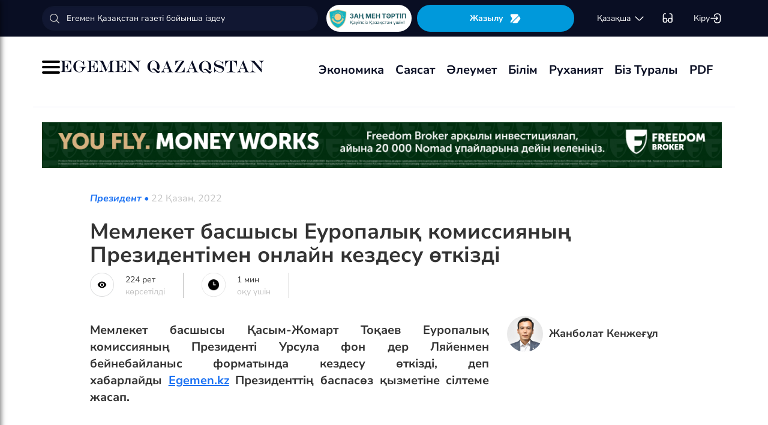

--- FILE ---
content_type: text/html; charset=UTF-8
request_url: https://egemen.kz/article/326427-memleket-basshysy-europalyq-komissiyanynh-prezidentimen-onlayn-kezdesu-otkizdi
body_size: 132763
content:
<!DOCTYPE html>
<html lang="kk-KK">
<head>
    
    <script>
        document.cookie = "_mauthtoken=true";
    </script>
    <meta charset="UTF-8">
    <meta name="viewport" content="width=device-width, initial-scale=1">

    <meta name="csrf-token" content="vbura5n2NAVvRW0ctKyI0iCRsfMgGnl7eTqAfpM8">

    
    <style>
        .modal-dialog {
            display: flex;
            align-items: center;
            justify-content: center;
            height: 100%;
        }
        .modal-header {
            padding: 15px;
            border-bottom: 1px solid #e5e5e5;
            display: flex;
            justify-content: space-between;
        }
        .modal-title {
            margin-bottom: 0 !important;
            font-weight: 600;
            width: 100% !important;
            margin-right: 10px !important;
        }
        .modal-backdrop {
            opacity: 0.5;
        }
        /*.left-banner {*/
        /*    display: none;*/
        /*    width: 150px;*/
        /*    height: 1000px;*/
        /*    position: absolute;*/
        /*    top: 119px;*/
        /*    left: 150px;*/
        /*}*/

        /*.right-banner {*/
        /*    display: none;*/
        /*    width: 150px;*/
        /*    height: 1000px;*/
        /*    position: absolute;*/
        /*    top: 119px;*/
        /*    right: 160px;*/
        /*}*/

        /*@media (max-width: 768px) {*/
        /*    .left-banner {*/
        /*        display: none;*/
        /*    }*/

        /*    .right-banner {*/
        /*        display: none;*/
        /*    }*/
        /*}*/

        /*@media (min-width: 1800px) {*/
        /*    .left-banner {*/
        /*        display: block;*/
        /*    }*/

        /*    .right-banner {*/
        /*        display: block;*/
        /*    }*/
        /*}*/
    </style>

    <title>Мемлекет басшысы Еуропалық комиссияның Президентімен онлайн кездесу өткізді - 22 Қазан, 2022</title>
    <link rel="amphtml" href="https://egemen.kz/amp/article/326427-memleket-basshysy-europalyq-komissiyanynh-prezidentimen-onlayn-kezdesu-otkizdi">
    <link rel="canonical" href="https://egemen.kz/article/326427-memleket-basshysy-europalyq-komissiyanynh-prezidentimen-onlayn-kezdesu-otkizdi">
    <meta name="description" content="Мемлекет басшысы Қасым-Жомарт Тоқаев Еуропалық комиссияның Президенті Урсула фон дер Ляйенмен бейнебайланыс форматында кездесу өткізді, деп хабарлайды&nbsp;Egemen.kz&nbsp;Президенттің баспасөз қызметіне сілтеме жасап."/>
    <meta name="keywords" content="Мемлекет басшысы Еуропалық комиссияның Президентімен онлайн кездесу өткізді"/>
    <meta property="og:title" content="Мемлекет басшысы Еуропалық комиссияның Президентімен онлайн кездесу өткізді"/>
    <meta property="og:description" content="Мемлекет басшысы Қасым-Жомарт Тоқаев Еуропалық комиссияның Президенті Урсула фон дер Ляйенмен бейнебайланыс форматында кездесу өткізді, деп хабарлайды&nbsp;Egemen.kz&nbsp;Президенттің баспасөз қызметіне сілтеме жасап."/>
    <meta property="og:url" content="https://egemen.kz/article/326427-memleket-basshysy-europalyq-komissiyanynh-prezidentimen-onlayn-kezdesu-otkizdi"/>
    <meta property="og:image" content="https://egemen.kz/img/default_egemen.jpg?width=1300&height=700"/>
    <meta property="og:image:type" content="image/jpeg"/>
    <meta property="og:image:width" content="1200"/>
    <meta property="og:image:height" content="630"/>
    <meta name="twitter:card" content="summary_large_image">
    <meta property="twitter:site" content="@egemenkz">
    <meta name="twitter:url" content="https://egemen.kz/article/326427-memleket-basshysy-europalyq-komissiyanynh-prezidentimen-onlayn-kezdesu-otkizdi">
    <meta name="twitter:title" content="Мемлекет басшысы Еуропалық комиссияның Президентімен онлайн кездесу өткізді">
    <meta name="twitter:description" content="Мемлекет басшысы Қасым-Жомарт Тоқаев Еуропалық комиссияның Президенті Урсула фон дер Ляйенмен бейнебайланыс форматында кездесу өткізді, деп хабарлайды&nbsp;Egemen.kz&nbsp;Президенттің баспасөз қызметіне сілтеме жасап.">
    <meta property="twitter:url" content="https://egemen.kz/article/326427-memleket-basshysy-europalyq-komissiyanynh-prezidentimen-onlayn-kezdesu-otkizdi"/>
    <meta name="twitter:image" content="https://egemen.kz/img/default_egemen.jpg?width=600&height=315">
    

    <meta property="vk:url" content="https://egemen.kz/article/326427-memleket-basshysy-europalyq-komissiyanynh-prezidentimen-onlayn-kezdesu-otkizdi">
    <meta property="vk:description" content="Мемлекет басшысы Қасым-Жомарт Тоқаев Еуропалық комиссияның Президенті Урсула фон дер Ляйенмен бейнебайланыс форматында кездесу өткізді, деп хабарлайды&nbsp;Egemen.kz&nbsp;Президенттің баспасөз қызметіне сілтеме жасап.">

    <link rel="image_src" href="https://egemen.kz/img/default_egemen.jpg?width=600&height=315"/>

    <meta property="aiturec:title" content="Мемлекет басшысы Еуропалық комиссияның Президентімен онлайн кездесу өткізді">
    <meta property="aiturec:description" content="Мемлекет басшысы Қасым-Жомарт Тоқаев Еуропалық комиссияның Президенті Урсула фон дер Ляйенмен бейнебайланыс форматында кездесу өткізді, деп хабарлайды&nbsp;Egemen.kz&nbsp;Президенттің баспасөз қызметіне сілтеме жасап.">
    <meta property="aiturec:item_id" content="326427">
    <meta property="aiturec:is_article" content="true">
    <meta property="aiturec:image" content="https://egemen.kz/img/default_egemen.jpg">
    <meta property="aiturec:datetime" content="2022-10-22 19:40:00">

















    




    <link rel="apple-touch-icon" sizes="180x180" href="/apple-touch-icon.png">
    <link rel="icon" type="image/png" sizes="32x32" href="/favicon-32x32.png">
    <link rel="icon" type="image/png" sizes="16x16" href="/favicon-16x16.png">
    <link rel="manifest" href="/site.webmanifest">
    <link rel="mask-icon" href="/safari-pinned-tab.svg" color="#5bbad5">
    <meta name="msapplication-TileColor" content="#da532c">
    <meta name="theme-color" content="#ffffff">
    <meta name="msapplication-TileImage" content="/img/icons/favicon.png">
    <meta name="msapplication-TileColor" content="#00aba9">

    <link rel="stylesheet"  href="/css/libs.min.css?v=12">
    
    <link rel="stylesheet" href="/css/main-ar.css?v=45">



    
    

    <link rel="stylesheet" href="/custom/css/main-ar.css?v=164">
    <link rel="stylesheet" href="/custom/css/lightgallery.css">
    <link rel="stylesheet" href="/custom/css/lightgallery.min.css">
    <script charset="UTF-8" src="//cdn.sendpulse.com/js/push/d1192fddab8d26b807516154af32b7cf_1.js" async></script>

    <link rel="stylesheet" href="https://cdnjs.cloudflare.com/ajax/libs/font-awesome/5.9.0/css/all.min.css" integrity="sha512-q3eWabyZPc1XTCmF+8/LuE1ozpg5xxn7iO89yfSOd5/oKvyqLngoNGsx8jq92Y8eXJ/IRxQbEC+FGSYxtk2oiw==" crossorigin="anonymous" referrerpolicy="no-referrer" />

    <style>
        body {
            top: 0 !important;
        }
        .goog-text-highlight {
            background-color: transparent !important;
            box-shadow: none !important;
        }
        .skiptranslate {
            display: none !important;
            height: 0 !important;
        }
        .language__img {
            cursor: pointer;
        }

        @media (min-width: 768px) {
            .collapse.dont-collapse-sm {
                display: block;
                height: auto !important;
                visibility: visible;
            }
        }

        .most-read-nav {
            flex-direction: column;
            gap: 15px;
            align-items: center;
        }

        @media (min-width: 768px) {
            .most-read-nav {
                flex-direction: row;
            }
        }

        /*.bg-image {
            position: relative;
            overflow: hidden;

            &::before {
                background-image: url("/img/nauriz.jpg");
                background-repeat: no-repeat;
                background-position: center top;
                background-size: cover;
                content: '';
                height: 100%;
                left: 0;
                position: fixed;
                top: 0;
                width: 100%;
                will-change: transform;
                z-index: -1;
            }
        }*/
    </style>


    

    <script src="https://cdn.onesignal.com/sdks/OneSignalSDK.js" async=""></script>
    <script>
        window.OneSignal = window.OneSignal || [];
        OneSignal.push(function() {
            OneSignal.init({
                appId: "7fabec8d-deee-4543-97a9-c9faeeb774e6",
                promptOptions:{
                    actionMessage: "Мы хотели бы показать вам уведомления о последних новостях и обновлениях.",
                    acceptButtonText: "РАЗРЕШИТЬ",
                    cancelButtonText: "НЕТ, СПАСИБО"
                }
            });
        });
    </script>
    <script>
        function setCookie(name,value,days) {
            var expires = "";
            if (days) {
                var date = new Date();
                date.setTime(date.getTime() + (days*24*60*60*1000));
                expires = "; expires=" + date.toUTCString();
            }
            document.cookie = name + "=" + (value || "")  + expires + "; path=/";
        }
        function getCookie(name) {
            var nameEQ = name + "=";
            var ca = document.cookie.split(';');
            for(var i=0;i < ca.length;i++) {
                var c = ca[i];
                while (c.charAt(0)==' ') c = c.substring(1,c.length);
                if (c.indexOf(nameEQ) == 0) return c.substring(nameEQ.length,c.length);
            }
            return null;
        }
    </script>
    
</head>
<body id="" >
<div id="google_translate_element" style=""></div>
<!--LiveInternet counter-->
    <script>
        new Image().src = "https://counter.yadro.ru/hit?r"+
        escape(document.referrer)+((typeof(screen)=="undefined")?"":
        ";s"+screen.width+""+screen.height+""+(screen.colorDepth?
        screen.colorDepth:screen.pixelDepth))+";u"+escape(document.URL)+
        ";h"+escape(document.title.substring(0,150))+
        ";"+Math.random();
    </script>
    <!--/LiveInternet-->
<style>
    a {
        color: inherit;
    }
</style>
<div class="header" style="">
    <div class="hidden-sm hidden-xs header_top" style="">
        <div class="container">
            <div class="heder_top_block">
                <script type="application/ld+json">
                    {
                      "@context": "https://schema.org",
                      "@type": "Organization",
                      "url": "https://egemen.kz",
                      "logo": "https://egemen.kz/img/logo/logo.png"
                    }
                </script>
                <div class="main-search" style="
    display: flex;
    align-items: center;
">
                    <form action="/search">
                        <input class="form-control" name="q" type="text"
                               placeholder="Егемен Қазақстан газеті бойынша іздеу" style="
    max-width: 100%;
    width: 100%;
    min-width: 460px;
">

                    </form>
                </div>
                <!--------------->
                <a href="https://egemen.kz/tag/zanh-men-tartip">
                <img src="/img/logo/logozan.png" alt="Egemen magazine" style="    max-width: 177px;
    height: 45px;
    background: white;
    border-radius: 25px;
    
    margin-right: 5px;
                ">
                </a>
                <a href="/list" class="foot_btn zhaz-btn header_zh" style="height: min-content;
  
    padding: 12px;">Жазылу
                    <svg xmlns="http://www.w3.org/2000/svg" width="20" height="21" viewBox="0 0 20 21" fill="none">
                        <path
                            d="M14.9 6.08698L3.26666 17.7203C2.90833 18.0786 2.30833 18.0453 2.01666 17.637C1.59999 17.062 1.51666 16.262 1.94999 15.5703L4.24999 11.8786C4.55833 11.387 4.55833 10.587 4.24999 10.0953L1.94999 6.40365C1.17499 5.17031 2.06666 3.57031 3.51666 3.57031H13.0583C13.625 3.57031 14.325 3.96198 14.625 4.43698L15.0167 5.05365C15.2167 5.38698 15.175 5.81198 14.9 6.08698Z"
                            fill="white"></path>
                        <path
                            d="M18.0252 11.9123L13.7086 17.6623C13.4086 18.0706 12.7419 18.404 12.2252 18.404H6.25855C5.51688 18.404 5.14188 17.504 5.66688 16.979L15.2669 7.3873C15.6419 7.0123 16.2835 7.07897 16.5669 7.5373L18.1085 10.0123C18.4419 10.5456 18.4085 11.404 18.0252 11.9123Z"
                            fill="white"></path>
                    </svg>
                </a>
                <!--------------->
                <div class="lan_top">

                    <div><span class="dropdown lang-b" style="display: flex; align-items: center;">
                                <a href="#" class="dropdown-toggle kazaksha" data-toggle="dropdown">қaзaқшa <svg
                                        width="19" height="19" viewBox="0 0 19 19" fill="none"
                                        xmlns="http://www.w3.org/2000/svg">
                                                                <path
                                                                    d="M15.77 7.08545L10.6083 12.2471C9.99873 12.8567 9.00123 12.8567 8.39165 12.2471L3.22998 7.08545"
                                                                    stroke="white" stroke-width="1.5"
                                                                    stroke-miterlimit="10" stroke-linecap="round"
                                                                    stroke-linejoin="round"/>
                                                                </svg>
                                                                </a>
                        <ul class="dropdown-menu">

                                <li><a data-google-lang="kk"
                                       href="https://egemen.kz/article/326427-memleket-basshysy-europalyq-komissiyanynh-prezidentimen-onlayn-kezdesu-otkizdi"><span
                                            id="lang_type">қaзaқшa</span></a></li>
                                <li><a href="http://lat.egemen.kz/article/326427-memleket-basshysy-europalyq-komissiyanynh-prezidentimen-onlayn-kezdesu-otkizdi">qazaqsha</a></li>
                                <li><a href="https://www.kazpravda.kz/" rel="nofollow"><span
                                            id="lang_type_ru">русcкий</span></a></li>
                                <li><a href="https://ar.egemen.kz/article/326427-memleket-basshysy-europalyq-komissiyanynh-prezidentimen-onlayn-kezdesu-otkizdi">قازاقشا </a></li>
                                <li><a id="en-lang" href="#" data-google-lang="en">english</a></li>

                        </ul></span>
                    </div>
                </div>
                <!------------------->
                <div class="ocki">
                    <!-- <a nofollow href="#"><i class="icons ic-lang"></i></a> -->
                    <a class="bvi-open" href="#">
                        <svg  style="margin-top:5px;" xmlns="http://www.w3.org/2000/svg" width="18" height="18" viewBox="0 0 18 18" fill="none"
                             style="&#10;">
                            <path d="M7.2915 12.7605H10.2082" stroke="white" stroke-width="1.5" stroke-linecap="round"
                                  stroke-linejoin="round"/>
                            <path d="M1.4585 12.7605V5.46883C1.4585 2.55216 2.18766 1.823 5.10433 1.823" stroke="white"
                                  stroke-width="1.5" stroke-linecap="round" stroke-linejoin="round"/>
                            <path d="M16.0418 12.7605V5.46883C16.0418 2.55216 15.3127 1.823 12.396 1.823" stroke="white"
                                  stroke-width="1.5" stroke-linecap="round" stroke-linejoin="round"/>
                            <path
                                d="M7.29183 11.601V14C7.29183 15.4583 6.7085 16.0416 5.25016 16.0416H3.50016C2.04183 16.0416 1.4585 15.4583 1.4585 14V11.601C1.4585 10.1427 2.04183 9.55933 3.50016 9.55933H5.25016C6.7085 9.55933 7.29183 10.1427 7.29183 11.601Z"
                                stroke="white" stroke-width="1.5" stroke-linecap="round" stroke-linejoin="round"/>
                            <path
                                d="M16.0418 11.601V14C16.0418 15.4583 15.4585 16.0416 14.0002 16.0416H12.2502C10.7918 16.0416 10.2085 15.4583 10.2085 14V11.601C10.2085 10.1427 10.7918 9.55933 12.2502 9.55933H14.0002C15.4585 9.55933 16.0418 10.1427 16.0418 11.601Z"
                                stroke="white" stroke-width="1.5" stroke-linecap="round" stroke-linejoin="round"/>
                        </svg>
                    </a>
                </div>
                <!------------->
                <div class="-dropdown dropdown adm">
                    <button class="btn btn-secondary dropdown-toggle" type="button" id="dropdownMenuButton"
                            data-toggle="dropdown" aria-haspopup="true" aria-expanded="false">

                                                    Кіру
                                                <svg width="20" height="19" viewBox="0 0 20 19" fill="none" xmlns="http://www.w3.org/2000/svg">
                            <path
                                d="M7.5459 5.98494C7.79132 3.13494 9.2559 1.97119 12.4621 1.97119H12.5651C16.1038 1.97119 17.5209 3.38828 17.5209 6.92702V12.0887C17.5209 15.6274 16.1038 17.0445 12.5651 17.0445H12.4621C9.27965 17.0445 7.81507 15.8966 7.55382 13.0941"
                                stroke="white" stroke-width="1.5" stroke-linecap="round" stroke-linejoin="round"/>
                            <path d="M2.0835 9.5H12.2802" stroke="white" stroke-width="1.5" stroke-linecap="round"
                                  stroke-linejoin="round"/>
                            <path d="M10.5146 6.8479L13.1667 9.49998L10.5146 12.1521" stroke="white" stroke-width="1.5"
                                  stroke-linecap="round" stroke-linejoin="round"/>
                        </svg>

                    </button>
                    <div class="dropdown-menu" aria-labelledby="dropdownMenuButton">
                                                    <a class="dropdown-item" href="/subscribe/login">Кіру</a>
                                                <a class="dropdown-item" href="/list">Жазылымдар</a>
                        <form action="/logout" id="logoutForm" method="POST">
                            <input type="hidden" name="_token" value="vbura5n2NAVvRW0ctKyI0iCRsfMgGnl7eTqAfpM8">                            <a class="-text-red dropdown-item" href="#"
                               onclick="document.getElementById('logoutForm').submit()">Шығу</a>
                        </form>
                    </div>
                </div>
            </div>
        </div>
    </div>
    <div class="hidden-sm hidden-xs container" style="display:none;">
        <div class="left-top-head">
            <div class="logo-s">
                <div>
                    <a href="/">
                        <img alt="Egemen logo" class="head-logo" src="/img/logo/logo.png">
                    </a>
                </div>
                <script type="application/ld+json">
                    {
                      "@context": "https://schema.org",
                      "@type": "Organization",
                      "url": "https://egemen.kz",
                      "logo": "https://egemen.kz/img/logo/logo.png"
                    }
                </script>
                <div class="main-search" style="display:none;">
                    <form action="/search">
                        <input class="form-control" name="q" type="text"
                               placeholder="Егемен Қазақстан газеті бойынша іздеу">
                    </form>
                </div>
            </div>
            <div class="bottom-l-head">
                <div class="main-menu">
                    <ul>
                        <li class="main_menu_link has-submenu2"><a
                                 href="/tag/ekonomika">Экономика
                              
                            </a>
                            
                        </li>
                         <li class="main_menu_link has-submenu2"><a
                                 href="/tag/sayasat">Саясат
                              
                            </a>
                          
                        </li>

                                                                    <li class="main_menu_link"><a target="_blank" href="/tag/qogham" style="text-transform: math-auto !important;">Әлеумет</a></li>
                        <li class="main_menu_link"><a target="_blank" href="/tag/bilim" style="text-transform: math-auto !important;">Білім</a></li>

                        <li class="main_menu_link"><a target="_blank" href="/tag/rukhaniyat" style="text-transform: math-auto !important;">Руханият</a></li>

                        <li class="main_menu_link"><a target="_blank" href="/page/biz-turaly" style="text-transform: math-auto !important;">Біз туралы</a></li>
                        <li class="main_menu_link"><a target="_blank" href="/list">PDF</a></li>
                        <!-- <li><a  href="/news">Жаңалық</a></li>
                        <li><a  href="/articles">Мақала</a></li>
                        <li><a  href="/photo-news">Фото</a></li>
                        <li><a  href="/tag/infografika">Инфографика</a></li>
                        <li><a  href="/video-news">Видео</a></li>
                        <li><a  target="_blank" href="/list">PDF</a></li> -->
                        
                        
                        
                        
                        
                        
                        
                        
                        
                        
                        
                        
                        
                        
                        
                        
                        
                        
                        
                        
                        
                        
                        
                        
                        
                        
                    </ul>
                </div>

                
                

            </div>
        </div>
        <div class="rigth-top-head" style="display:none;">
            <div class="right-box-t">
                <div class="-subs-newspaper">
                    <a href="/list">
                        <img src="/img/mini-gazet.png" alt="Egemen magazine">
                        <div class="-info">
                            <p>Жазылу</p>
                        </div>
                    </a>
                </div>
                <div class="new-mag">
                    
                </div>
                <div>
                    <a nofollow href="#"><i class="icons ic-lang"></i></a>
                    <a class="bvi-open" href="#"><i class="icons ic-ese"></i></a>
                </div>
                <div class="-dropdown dropdown">
                    <button class="btn btn-secondary dropdown-toggle" type="button" id="dropdownMenuButton"
                            data-toggle="dropdown" aria-haspopup="true" aria-expanded="false">
                        <svg width="13" height="16" viewBox="0 0 13 16" fill="none" xmlns="http://www.w3.org/2000/svg">
                            <circle cx="6.71856" cy="4.85202" r="3.18535" stroke="#151515" stroke-width="1.5"
                                    stroke-linecap="round" stroke-linejoin="round"/>
                            <path fill-rule="evenodd" clip-rule="evenodd"
                                  d="M1.66603 12.4676C1.66517 12.2437 1.71525 12.0225 1.81248 11.8207C2.11759 11.2105 2.978 10.8871 3.69196 10.7407C4.20687 10.6308 4.72889 10.5574 5.25413 10.521C6.22657 10.4356 7.20464 10.4356 8.17709 10.521C8.70228 10.5578 9.22427 10.6312 9.73925 10.7407C10.4532 10.8871 11.3136 11.18 11.6187 11.8207C11.8143 12.2319 11.8143 12.7093 11.6187 13.1205C11.3136 13.7613 10.4532 14.0542 9.73925 14.1945C9.22495 14.3089 8.70274 14.3844 8.17709 14.4203C7.38559 14.4874 6.59041 14.4996 5.79722 14.4569C5.61416 14.4569 5.43719 14.4569 5.25413 14.4203C4.73044 14.3849 4.21023 14.3094 3.69806 14.1945C2.978 14.0542 2.12369 13.7613 1.81248 13.1205C1.71575 12.9165 1.66572 12.6934 1.66603 12.4676Z"
                                  stroke="#151515" stroke-width="1.5" stroke-linecap="round" stroke-linejoin="round"/>
                        </svg>
                                                    Кіру
                                            </button>
                    <div class="dropdown-menu" aria-labelledby="dropdownMenuButton">
                                                    <a class="dropdown-item" href="/subscribe/login">Кіру</a>
                                                <a class="dropdown-item" href="/list">Жазылымдар</a>
                        <form action="/logout" id="logoutForm" method="POST">
                            <input type="hidden" name="_token" value="vbura5n2NAVvRW0ctKyI0iCRsfMgGnl7eTqAfpM8">                            <a class="-text-red dropdown-item" href="#"
                               onclick="document.getElementById('logoutForm').submit()">Шығу</a>
                        </form>
                    </div>
                </div>
            </div>
            <div class="right-box-b">
                                <div class="curs-v">

                    

                    
                    
                    
                    
                    

                    


                </div>

                <div><span class="dropdown lang-b" style="display: flex; align-items: center;"><i
                            class="icons ic-down"></i>
                                <a href="#" class="dropdown-toggle" data-toggle="dropdown">қaзaқшa</a>
                        <ul class="dropdown-menu">

                                <li><a data-google-lang="kk"
                                       href="https://egemen.kz/article/326427-memleket-basshysy-europalyq-komissiyanynh-prezidentimen-onlayn-kezdesu-otkizdi"><span
                                            id="lang_type">қaзaқшa</span></a></li>
                                <li><a href="http://lat.egemen.kz/article/326427-memleket-basshysy-europalyq-komissiyanynh-prezidentimen-onlayn-kezdesu-otkizdi">qazaqsha</a></li>
                                <li><a href="https://www.kazpravda.kz/" rel="nofollow"><span
                                            id="lang_type_ru">русcкий</span></a></li>
                                <li><a href="https://ar.egemen.kz/article/326427-memleket-basshysy-europalyq-komissiyanynh-prezidentimen-onlayn-kezdesu-otkizdi">قازاقشا </a></li>
                                <li><a id="en-lang" href="#" data-google-lang="en">english</a></li>

                        </ul></span>
                </div>
            </div>
        </div>
    </div>
    <div class="hidden-sm hidden-xs header_bottom" style="">
        <div class="container head_bot" style="    justify-content: space-between;">
             <div class="header_banner" style="
    display: flex;
    align-items: center;
    gap: 15px;
"><div class="my-burger" id="myBurger" style="">
    <span></span>
    <span></span>
    <span></span>
  </div>
                <a href="/">
                    <img src="/img/foot_eg_banner.png" alt="Egemen">
                </a>
            </div>
            <div class="bottom-l-head">
               <div class="main-menu">
                            <ul>
                                <li class="main_menu_link has-submenu2"><a
                                 href="/tag/ekonomika">Экономика
                              
                            </a>
                            
                        </li>
                         <li class="main_menu_link has-submenu2"><a
                                 href="/tag/sayasat">Саясат
                              
                            </a>
                          
                        </li>

                                                                    <li class="main_menu_link"><a target="_blank" href="/tag/qogham" style="text-transform: math-auto !important;">Әлеумет</a></li>
                        <li class="main_menu_link"><a target="_blank" href="/tag/bilim" style="text-transform: math-auto !important;">Білім</a></li>

                        <li class="main_menu_link"><a target="_blank" href="/tag/rukhaniyat" style="text-transform: math-auto !important;">Руханият</a></li>

                        <li class="main_menu_link"><a target="_blank" href="/page/biz-turaly" style="text-transform: math-auto !important;">Біз туралы</a></li>
                        <li class="main_menu_link"><a target="_blank" href="/list">PDF</a></li>
                                <!-- <li><a  href="/news">Жаңалық</a></li>
                                <li><a  href="/articles">Мақала</a></li>
                                <li><a  href="/photo-news">Фото</a></li>
                                <li><a  href="/tag/infografika">Инфографика</a></li>
                                <li><a  href="/video-news">Видео</a></li>
                                <li><a  target="_blank" href="/list">PDF</a></li> -->
                                
                                
                                
                                
                                
                                
                                
                                
                                
                                
                                
                                
                                
                                
                                
                                
                                
                                
                                
                                
                                
                                
                                
                                
                                
                                
                            </ul>
                        </div>


            </div>
            <div class="header_banner_kaz" style="display:none;">
                <a href="https://egemen.kz/tag/ata-zanh">
                    <img src="/img/logo/logo4.png" alt="Ата заң" style="max-width: 90px;">
                </a>
            </div>

        </div>
    </div>
    <div class="container-fluid">
        <div class="row">

            <div class="visible-sm visible-xs container">
                <div class="clearfix">
                    <div class="pull-left"><i class="icons ic-menu"></i><a href="/"><img class="head-logo"
                                                                                         src="/img/logo/logo.png"
                                                                                         alt="Egemen logo"></a></div>
                    <div class="pull-right">
                        <a nofollow href="#"><i class="icons ic-search"></i></a>
                        <a nofollow href="#" class="bvi-open"><i class="icons ic-ese"></i></a>
                        <a nofollow href="#"><i class="icons ic-lang"></i></a>
                    </div>
                    <div class="main-menu mob-menu">
                        <div class="-dropdown dropdown">
                            <button class="btn btn-secondary dropdown-toggle" type="button" id="dropdownMenuButton"
                                    data-toggle="dropdown" aria-haspopup="true" aria-expanded="false">
                                <svg width="13" height="16" viewBox="0 0 13 16" fill="none"
                                     xmlns="http://www.w3.org/2000/svg">
                                    <circle cx="6.71856" cy="4.85202" r="3.18535" stroke="#151515" stroke-width="1.5"
                                            stroke-linecap="round" stroke-linejoin="round"/>
                                    <path fill-rule="evenodd" clip-rule="evenodd"
                                          d="M1.66603 12.4676C1.66517 12.2437 1.71525 12.0225 1.81248 11.8207C2.11759 11.2105 2.978 10.8871 3.69196 10.7407C4.20687 10.6308 4.72889 10.5574 5.25413 10.521C6.22657 10.4356 7.20464 10.4356 8.17709 10.521C8.70228 10.5578 9.22427 10.6312 9.73925 10.7407C10.4532 10.8871 11.3136 11.18 11.6187 11.8207C11.8143 12.2319 11.8143 12.7093 11.6187 13.1205C11.3136 13.7613 10.4532 14.0542 9.73925 14.1945C9.22495 14.3089 8.70274 14.3844 8.17709 14.4203C7.38559 14.4874 6.59041 14.4996 5.79722 14.4569C5.61416 14.4569 5.43719 14.4569 5.25413 14.4203C4.73044 14.3849 4.21023 14.3094 3.69806 14.1945C2.978 14.0542 2.12369 13.7613 1.81248 13.1205C1.71575 12.9165 1.66572 12.6934 1.66603 12.4676Z"
                                          stroke="#151515" stroke-width="1.5" stroke-linecap="round"
                                          stroke-linejoin="round"/>
                                </svg>
                                                                    Кіру
                                                            </button>
                            <div class="dropdown-menu" aria-labelledby="dropdownMenuButton">
                                                                    <a class="dropdown-item" href="/subscribe/login">Кіру</a>
                                                                <a class="dropdown-item" href="/list">Жазылымдар</a>
                                <form action="/logout" id="logoutForm" method="POST">
                                    <input type="hidden" name="_token" value="vbura5n2NAVvRW0ctKyI0iCRsfMgGnl7eTqAfpM8">                                    <a class="-text-red dropdown-item" href="#"
                                       onclick="document.getElementById('logoutForm').submit()">Шығу</a>
                                </form>
                            </div>
                        </div>
                        <ul>
                              <li ><a
                                 href="/tag/ekonomika">Экономика
                              
                            </a>
                            
                        </li>
                         <li ><a
                                 href="/tag/sayasat">Саясат
                              
                            </a>
                          
                        </li>

                                                                    <li ><a target="_blank" href="/tag/qogham" style="text-transform: math-auto !important;">Әлеумет</a></li>
                        <li ><a target="_blank" href="/tag/bilim" style="text-transform: math-auto !important;">Білім</a></li>

                        <li ><a target="_blank" href="/tag/rukhaniyat" style="text-transform: math-auto !important;">Руханият</a></li>
 <li><a  href="/video-news">Видео</a></li>
                                <li><a  href="/photo-news">Фото</a></li>
                        <li ><a target="_blank" href="/page/biz-turaly" style="text-transform: math-auto !important;">Біз туралы</a></li>
                        <li ><a target="_blank" href="/list">PDF</a></li>

                        </ul>
                        <ul class="pod-menu" style="display:none;">

                            
                            
                                <li><a  href="/page/redaktsiya" >Редакция</a>
                                </li>

                            
                                <li><a  href="/tag/infografika"
                                       >Инфографика</a>
                                </li>

                            
                                <li><a  href="/page/gazet-tarikhy" >Газет тарихы</a>
                                </li>

                            
                                <li><a  href="/page/baylanys" >Байланыс</a>
                                </li>

                            
                                <li><a  href="/page/qupiyalylyq-sayasaty" >Құпиялылық саясаты</a>
                                </li>

                            
                                <li><a  href="/page/qoldanu-eredgeleri" >Қолдану ережелері</a>
                                </li>

                            
                                <li><a  href="/page/zhauapkershilikten-bas-tartu" >Жауапкершіліктен бас тарту</a>
                                </li>

                            

                        </ul>
                        <div class="bottam-menu">
                            <div class="pred-link">
                                <a target="_blank" href="https://itunes.apple.com/us/app/%D0%B5%D0%B3%D0%B5%D0%BC%D0%B5%D0%BD-%D2%9B%D0%B0%D0%B7%D0%B0%D2%9B%D1%81%D1%82%D0%B0%D0%BD/id1200777671?mt=8"><i
                                        class="icons ic-app"
                                        style="background-image: url('/img/icons/icon5.png')"></i><span>App Store</span></a>
                                <a target="_blank" href="https://play.google.com/store/apps/details?id=com.bugingroup.egemen"><i
                                        class="icons ic-andr" style="background-image: url('/img/icons/icon6.png')"></i><span>Play Market</span></a>
                            </div>
                            <div class="icons-social">
                                <a target="_blank" href="https://www.facebook.com/egemenkz/"><i
                                        class="icons ic-fb"
                                        style="background-image: url('/img/icons/ic-fb.png')"></i></a>
                                <a target="_blank" href="https://vk.com/egemenkaz"><i
                                        class="icons ic-vk"
                                        style="background-image: url('/img/icons/ic-vk.png')"></i></a>
                                <a target="_blank" href="https://twitter.com/egemenkz"><i
                                        class="icons ic-tw"
                                        style="background-image: url('/img/icons/ic-tw.png')"></i></a>
                                <a target="_blank" href="https://t.me/egemenqazaqstan"><i
                                        class="icons ic-wh"
                                        style="background-image: url('/img/icons/ic-wh.png')"></i></a>
                                <a target="_blank" href="https://www.instagram.com/egemenkz/"><i
                                        class="icons ic-ins" style="background-image: url('/img/icons/ic-ins.png')"></i></a>
                                <a target="_blank" href="https://www.youtube.com/egementv"><i
                                        class="icons ic-youtobe"
                                        style="background-image: url('/img/icons/ic-ytb.png')"></i></a>
                            </div>
                        </div>
                    </div>
                </div>
                <div class="main-search mob-search">
                    <form action="/search">
                        <input class="form-control" name="q" type="text"
                               placeholder="Егемен Қазақстан газеті бойынша іздеу" >
                    </form>
                </div>
                <div class="text-center curs-v">



                    <div>
                            <span class="dropdown lang-b">
                                <i class="icons ic-down"></i><span class="dropdown-toggle" data-toggle="dropdown"
                                                                   aria-expanded="true">қaзaқшa</span>

                                <ul class="dropdown-menu">

                                    <li><a href="https://egemen.kz/article/326427-memleket-basshysy-europalyq-komissiyanynh-prezidentimen-onlayn-kezdesu-otkizdi"><span
                                                id="lang_type">қaзaқшa</span></a></li>
                                    <li><a href="http://lat.egemen.kz/article/326427-memleket-basshysy-europalyq-komissiyanynh-prezidentimen-onlayn-kezdesu-otkizdi">qazaqsha</a></li>
                                    <li><a href="https://www.kazpravda.kz/"><span
                                                id="lang_type_ru">русcкий</span></a></li>
                                    <li><a href="https://ar.egemen.kz/article/326427-memleket-basshysy-europalyq-komissiyanynh-prezidentimen-onlayn-kezdesu-otkizdi">قازاقشا </a></li>
                                    <li><a href="https://en.egemen.kz">english</a></li>

                                </ul>

                            </span>
                    </div>
                </div>

            </div>
        </div>
    </div>
</div>
<nav class="side-menu" id="sideMenu">
  <button class="menu-close-btn" id="menuCloseBtn">&times;</button>
  <h2>Мәзір</h2>
  <ul>
   <li ><a
                                 href="/tag/ekonomika">Экономика
                              
                            </a>
                            
                        </li>
                         <li ><a
                                 href="/tag/sayasat">Саясат
                              
                            </a>
                          
                        </li>

                                                                    <li ><a target="_blank" href="/tag/qogham" style="text-transform: math-auto !important;">Әлеумет</a></li>
                        <li ><a target="_blank" href="/tag/bilim" style="text-transform: math-auto !important;">Білім</a></li>

                        <li ><a target="_blank" href="/tag/rukhaniyat" style="text-transform: math-auto !important;">Руханият</a></li>
 <li><a  href="/video-news">Видео</a></li>
                                <li><a  href="/photo-news">Фото</a></li>
                        <li ><a target="_blank" href="/page/biz-turaly" style="text-transform: math-auto !important;">Біз туралы</a></li>
                        <li ><a target="_blank" href="/list">PDF</a></li>
  </ul>
</nav>
<script>
  const myBurger = document.getElementById('myBurger');
  const sideMenu = document.getElementById('sideMenu');
  const menuCloseBtn = document.getElementById('menuCloseBtn');

  myBurger.addEventListener('click', () => {
    sideMenu.classList.add('open');
  });

  menuCloseBtn.addEventListener('click', () => {
    sideMenu.classList.remove('open');
  });
</script>
<style>
    /* Кнопка-бургер */
.my-burger {
  width: 30px;
  height: 22px;
  position: relative;
  cursor: pointer;
}

.my-burger span {
  background: black;
  position: absolute;
  width: 100%;
  height: 4px;
  border-radius: 2px;
  left: 0;
  transition: 0.3s;
}

.my-burger span:nth-child(1) { top: 0; }
.my-burger span:nth-child(2) { top: 9px; }
.my-burger span:nth-child(3) { top: 18px; }

/* Боковое меню */
.side-menu {
  position: fixed;
  top: 0;
  left: -20%;
  width: 20%;
  height: 100%;
  background: #222;
  color: white;
  padding: 20px;
  box-shadow: 2px 0 8px rgba(0,0,0,0.5);
  transition: 0.3s;
  z-index: 1000;
  padding-left:45px;
}

.side-menu.open {
  left: 0;
}

/* Кнопка закрытия */
.menu-close-btn {
  background: none;
  border: none;
  color: #fff;
  font-size: 22px;
  cursor: pointer;
  position: absolute;
  top: 15px;
  right: 15px;
}

/* Ссылки внутри меню */
.side-menu ul {
  list-style: none;
  padding: 0;
  margin-top: 40px;
}

.side-menu ul li {
  margin-bottom: 15px;
}

/* Для адаптива */
@media (max-width: 768px) {
  .side-menu {
    width: 60%;
    left: -60%;
  }
  .side-menu.open {
    left: 0;
  }
}
    </style><div class="bg-image"></div>

    
    <div class="content">
        <div class="container-fluid">
            <div class="row">
                <div class="container">






                    
                                        <div class="section-rows">
                                                    <a  target="_blank" href="https://fbroker.kz/?utm_source=Egemen.kz&amp;utm_medium=banner&amp;utm_campaign=PR_2025" >
                                <img src="/media/2025/10/23/1200-px-80-px_1-100-3.jpg" alt="Баннер" title="Баннер" style="width: 100%;">
                            </a>
                                            </div>
                                        <article
                            role="main" itemscope itemtype="https://schema.org/NewsArticle" data-type="news" data-id="326427"
                            data-url="https://egemen.kz/article/326427-memleket-basshysy-europalyq-komissiyanynh-prezidentimen-onlayn-kezdesu-otkizdi"
                            data-title="Мемлекет басшысы Еуропалық комиссияның Президентімен онлайн кездесу өткізді"
                            data-description="Мемлекет басшысы Қасым-Жомарт Тоқаев Еуропалық комиссияның Президенті Урсула фон дер Ляйенмен бейнебайланыс форматында кездесу өткізді, деп хабарлайды&nbsp;Egemen.kz&nbsp;Президенттің баспасөз қызметіне сілтеме жасап."
                            data-keywords="Мемлекет басшысы Еуропалық комиссияның Президентімен онлайн кездесу өткізді"
                            data-share="0"
                            class="white-block" >
                        <meta itemprop="mainEntityOfPage" content="https://egemen.kz/article/326427-memleket-basshysy-europalyq-komissiyanynh-prezidentimen-onlayn-kezdesu-otkizdi"/>
                        <meta itemprop="headline" content="Мемлекет басшысы Еуропалық комиссияның Президентімен онлайн кездесу өткізді"/>
                        <meta itemprop="datePublished" content="2022-10-22 19:40:00"/>
                        <meta itemprop="dateModified" content="2022-10-22 19:40:00"/>
                        <meta itemprop="inLanguage" content="kk_KZ" />
                        <meta itemprop="genre" content="news" name="medium" />
                        <div itemprop="publisher" itemscope itemtype="https://schema.org/Organization">
                            <div itemprop="logo" itemscope itemtype="https://schema.org/ImageObject">
                                <meta itemprop="url" content="https://egemen.kz/img/logo/logo.png">
                                <meta itemprop="width" content="311">
                                <meta itemprop="height" content="46">
                            </div>
                            <meta itemprop="name" content="Egemen.kz">
                        </div>
                        <div itemprop="image" itemscope itemtype="https://schema.org/ImageObject">
                            <meta itemprop="url" content="https://egemen.kz/img/default_egemen.jpg">
                            <meta itemprop="width" content="1200">
                            <meta itemprop="height" content="630">
                        </div>
                        <div class="row section-rows">
                            <div class="col-md-12">
                                <div class="padding-80 asd">
                                    <p class="font-16" style="padding-top: 10px">
                                          <a class="item-news-s" href="/tag/prezident">
                                    <span class="text-blue">Президент •</span></a><span
                                                class="text-grey"> 22 Қазан, 2022</span>
                                    </p>
                                    <p class="main-title"><h1 itemprop="headline" class="responsive_title" style="font-weight: 700;">Мемлекет басшысы Еуропалық комиссияның Президентімен онлайн кездесу өткізді</h1></p>
                                    <div class="top-news" style="display: flex; align-items: center; flex-wrap: wrap; gap: 10px 20px;">
                                            <span class="count-view">
                                                <i class="icons ic-view" style="background-image: url(/img/icons/ic-view.png)"></i>
                                                <span class="item-i">
                                                    <span class="view-count">223</span> рет
                                                    <div class="d-block text-grey">көрсетілді</div>
                                                </span>
                                            </span>
                                            <span class="count-view">
                                                <i class="icons ic-view" style="background-image: url(/img/icons/svg/ic-clock-2.svg)"></i>
                                                <span class="item-i">
                                                    <span>1 мин</span>
                                                    <div class="d-block text-grey">оқу үшін</div>
                                                </span>
                                            </span>







                                        <span style="display: flex; align-items: center;">
                                                <a target="_blank"
                                                   href="https://www.facebook.com/sharer.php?u=https://egemen.kz/article/326427-memleket-basshysy-europalyq-komissiyanynh-prezidentimen-onlayn-kezdesu-otkizdi" rel="nofollow">
                                                    <i class="icons ic-fb"
                                                       style="background-image: url(/img/facebook.png)"></i>
                                                </a>
                                                <a target="_blank"
                                                   href="http://vk.com/share.php?url=https://egemen.kz/article/326427-memleket-basshysy-europalyq-komissiyanynh-prezidentimen-onlayn-kezdesu-otkizdi" rel="nofollow">
                                                    <i class="icons ic-vk"
                                                       style="background-image: url(/img/vk.png)"></i>
                                                </a>
                                                <a target="_blank"
                                                   href="https://twitter.com/share?url=https://egemen.kz/article/326427-memleket-basshysy-europalyq-komissiyanynh-prezidentimen-onlayn-kezdesu-otkizdi&text=Мемлекет басшысы Еуропалық комиссияның Президентімен онлайн кездесу өткізді&via=egemenkz" rel="nofollow">
                                                    <i class="icons ic-tw"
                                                       style="background-image: url(/img/twitter.png)"></i>
                                                </a>
                                                <a target="_blank"
                                                   href="https://api.whatsapp.com/send?text=https://egemen.kz/article/326427-memleket-basshysy-europalyq-komissiyanynh-prezidentimen-onlayn-kezdesu-otkizdi" rel="nofollow">
                                                    <i class="icons ic-wh"
                                                       style="background-image: url(/img/whatsapp.png)"></i>
                                                </a>
                                                <a target="_blank" href="https://telegram.me/share/url?url=https://egemen.kz/article/326427-memleket-basshysy-europalyq-komissiyanynh-prezidentimen-onlayn-kezdesu-otkizdi&text=Мемлекет басшысы Еуропалық комиссияның Президентімен онлайн кездесу өткізді" rel="nofollow">
                                                    <i class="icons ic-tg"
                                                       style="background-image: url(/img/icons/tg.png);"></i>
                                                </a>
                                             <a target="_blank" href="https://www.tiktok.com/@egemen_qazaqstan?_t=8Zpg9R2waHe&_r=1" rel="nofollow"><i
                                                         class="icons ic-tt"
                                                         style="background-image: url('/img/icons/ic-tiktok.svg')"></i></a>
                                            </span>

                                        


                                       
                                    </div>
                                </div>
                            </div>
                        </div>
                        <div class="row section-rows">
                            <div class="col-md-8">
                                <div class="padding-80">
                                    <div class="main-news font-24 linkNoWrap">

                                       

                                        <p><p style="text-align: justify;">Мемлекет басшысы Қасым-Жомарт Тоқаев Еуропалық комиссияның Президенті Урсула фон дер Ляйенмен бейнебайланыс форматында кездесу өткізді, деп хабарлайды&nbsp;<a href="/" target="_blank" rel="noopener noreferrer">Egemen.kz</a>&nbsp;Президенттің баспасөз қызметіне сілтеме жасап.</p></p>
                                    </div>
                                </div>
                            </div>
                            <div itemprop="author" itemscope itemtype="https://schema.org/Person" class="col-md-3">
                                <meta itemprop="name" content="Жанболат Кенжеғұл">
                                <meta itemprop="url" content="https://egemen.kz/author/230-zhanbolat-kendgeghul">

                                <a href="/author/230-zhanbolat-kendgeghul">
                                    <div class="i-auth">
                                        <div class="img-auth">
                                            <img alt="Жанболат Кенжеғұл" class="img-100" src="/media/2022/09/08/2022_08_22_zhanbolat-kendgeghul423.jpg">
                                            <div itemprop="image" itemscope itemtype="https://schema.org/ImageObject">
                                                <meta itemprop="url" content="/media/2022/09/08/2022_08_22_zhanbolat-kendgeghul423.jpg">
                                                <meta itemprop="width" content="200">
                                                <meta itemprop="height" content="200">
                                            </div>
                                        </div>
                                        <div class="name-auth">
                                            <h4>Жанболат Кенжеғұл</h4>
                                            <div class="d-block"></div>
                                        </div>
                                    </div>
                                </a>
                            </div>
                        </div>
                        <div class="row section-rows">
                            <div class="col-md-8">
                                <div  itemprop="articleBody" class="main-news padding-80">

                                                                            <div>
                                            <img alt="Мемлекет басшысы Еуропалық комиссияның Президентімен онлайн кездесу өткізді" src="/img/default_egemen.jpg">
                                        </div>
                                    
                                    <div>

                                        
                                            

                                            <div>
                                                <p style="text-align: justify;">Әңгімелесу барысында Қазақстан мен Еуропа Одағы арасындағы кеңейтілген стратегиялық серіктестікті дамыту перспективалары талқыланды. Сауда-экономика, инвестиция және көлік-логистика салаларындағы өзара іс-әрекеттерге ерекше назар аударылды. Қасым-Жомарт Тоқаев пен Урсула фон дер Ляйен халықаралық күн тәртібіндегі өзекті мәселелер жөнінде пікір алмасты.</p>
                                            </div>


                                        
                                        <div class="top-news social-links" style="display: none">
                                            
                                            <span>
                                            <a target="_blank"
                                               href="https://www.facebook.com/sharer.php?u=https://egemen.kz/article/326427-memleket-basshysy-europalyq-komissiyanynh-prezidentimen-onlayn-kezdesu-otkizdi">
                                                <i class="icons ic-fb"
                                                   style="background-image: url(/img/facebook.png)"></i>
                                            </a>
                                            <a target="_blank"
                                               href="http://vk.com/share.php?url=https://egemen.kz/article/326427-memleket-basshysy-europalyq-komissiyanynh-prezidentimen-onlayn-kezdesu-otkizdi">
                                                <i class="icons ic-vk"
                                                   style="background-image: url(/img/vk.png)"></i>
                                            </a>
                                            <a target="_blank"
                                               href="https://twitter.com/share?url=https://egemen.kz/article/326427-memleket-basshysy-europalyq-komissiyanynh-prezidentimen-onlayn-kezdesu-otkizdi&text=Мемлекет басшысы Еуропалық комиссияның Президентімен онлайн кездесу өткізді&via=egemenkz">
                                                <i class="icons ic-tw"
                                                   style="background-image: url(/img/twitter.png)"></i>
                                            </a>
                                            <a target="_blank"
                                               href="https://api.whatsapp.com/send?text=https://egemen.kz/article/326427-memleket-basshysy-europalyq-komissiyanynh-prezidentimen-onlayn-kezdesu-otkizdi">
                                                <i class="icons ic-wh"
                                                   style="background-image: url(/img/whatsapp.png)"></i>
                                            </a>


                                        </span>
                                        </div>
                                        <div class="news-footer-detail">
                                            <div class="mt-30">
                                                <a href="https://t.me/egemenqazaqstan" target="_blank" class="telegram-link">
                                                    Жаңалықтарды Telegram каналымыздан оқыңыз
                                                </a>
                                            </div>

                                            <div class="link-social">
                                                <div class="telegram">
                                                    <a href="https://t.me/egemenqazaqstan" target="_blank">
                                                        <i class="icons ic-tg"></i>
                                                    </a>
                                                    <a href="https://www.facebook.com/egemenkz/" target="_blank">
                                                        <i class="icons ic-tg ic-fb"></i>
                                                    </a>
                                                    <a href="https://www.instagram.com/egemenkz/" target="_blank">
                                                        <i class="icons ic-tg ic-ins"></i>
                                                    </a>
                                                    <a href="https://twitter.com/egemenkz" target="_blank">
                                                        <i class="icons ic-tg ic-tw"></i>
                                                    </a>
                                                    <a href="https://www.youtube.com/egementv" target="_blank">
                                                        <i class="icons ic-tg ic-youtube"></i>
                                                    </a>
                                                    <a href="https://www.tiktok.com/@egemen_qazaqstan?_t=8Zpg9R2waHe&amp;amp;_r=1" target="_blank">
                                                        <i class="icons ic-tg ic-tt"></i>
                                                    </a>
                                                    
                                                    <span>арнамызға жазылыңыз</span>
                                                </div>

                                                
                                                                                                <div class="link-tags">
                                                                                                        <a href="/last-news?tag=Мемлекет басшысы">Мемлекет басшысы</a>
                                                                                                        <a href="/last-news?tag=Еуропалық комиссия">Еуропалық комиссия</a>
                                                                                                    </div>

                                                
                                                
                                            </div>
                                        </div>



                                    </div>
                                </div>
                            </div>
                            <div class="col-md-4">

                                                                <div class="last-news-section -desktop">
                                    <div class="">
    <div class="title-block "><span>Соңғы жаңалықтар</span>
    </div>
</div>

<div class="last-news" >
        <div class="clearfix news-t">
                <div class="img-news">
            <a href="/article/404601-abay-oblysynda-92-aghash-zanhsyz-kesilip-zalal-760-mynh-tenhgeden-asqan">
                <img alt="Абай облысында 92 ағаш заңсыз кесіліп, залал 760 мың теңгеден асқан" class="img-100" src="/media/2026/01/21/p4yuvmym0u0ekwrazwf2vklhuvtvsrhia8vjuewn.webp?width=100&height=100">
            </a>
        </div>
                <div class="text-news ">
            <p class="title-news"><a href="/article/404601-abay-oblysynda-92-aghash-zanhsyz-kesilip-zalal-760-mynh-tenhgeden-asqan">Абай облысында 92 ағаш заңсыз кесіліп, залал 760 мың теңгеден асқан</a></p>
            <p class="time-news">
                <span>Қоғам •</span>
                <span class="text-grey">Кеше</span>
            </p>
        </div>
    </div>
        <div class="clearfix news-t">
                <div class="img-news">
            <a href="/article/404600-robot-khirurg-tize-buynyn-auystyru-otasyn-dgasady">
                <img alt="Робот-хирург тізе буынын ауыстыру отасын жасады" class="img-100" src="/media/2026/01/21/26f1a5c4-4e14-4bba-9726-c34fdb1303ff.jfif?width=100&height=100">
            </a>
        </div>
                <div class="text-news ">
            <p class="title-news"><a href="/article/404600-robot-khirurg-tize-buynyn-auystyru-otasyn-dgasady">Робот-хирург тізе буынын ауыстыру отасын жасады</a></p>
            <p class="time-news">
                <span>Технология •</span>
                <span class="text-grey">20 Қаңтар, 2026</span>
            </p>
        </div>
    </div>
        <div class="clearfix news-t">
                <div class="img-news">
            <a href="/article/404599-qayrat-belgiyalyq-bryuggeden-iri-eseppen-dgenhildi">
                <img alt="«Қайрат» бельгиялық «Брюггеден» ірі есеппен жеңілді" class="img-100" src="/media/2026/01/20/chznknh2vhdvlmqzqsbr2cmbo7vtpb9qrulgwmla.webp?width=100&height=100">
            </a>
        </div>
                <div class="text-news ">
            <p class="title-news"><a href="/article/404599-qayrat-belgiyalyq-bryuggeden-iri-eseppen-dgenhildi">«Қайрат» бельгиялық «Брюггеден» ірі есеппен жеңілді</a></p>
            <p class="time-news">
                <span>Футбол •</span>
                <span class="text-grey">20 Қаңтар, 2026</span>
            </p>
        </div>
    </div>
        <div class="clearfix news-t">
                <div class="img-news">
            <a href="/article/404598-zhambyl-oblysynda-oqushylargha-arnalghan-eko-lager-ashyluy-mumkin">
                <img alt="Жамбыл облысында оқушыларға арналған эко-лагерь ашылуы мүмкін" class="img-100" src="/media/2026/01/20/215511e9-ace4-48f7-8264-3af8f2d2aefe.jfif?width=100&height=100">
            </a>
        </div>
                <div class="text-news ">
            <p class="title-news"><a href="/article/404598-zhambyl-oblysynda-oqushylargha-arnalghan-eko-lager-ashyluy-mumkin">Жамбыл облысында оқушыларға арналған эко-лагерь ашылуы мүмкін</a></p>
            <p class="time-news">
                <span>Қоғам •</span>
                <span class="text-grey">20 Қаңтар, 2026</span>
            </p>
        </div>
    </div>
        <div class="clearfix news-t">
                <div class="img-news">
            <a href="/article/404597-superkompyuterdinh-qadgettiligi-nede">
                <img alt="Суперкомпьютердің қажеттілігі неде?" class="img-100" src="/media/2026/01/20/2026_01_14_sh.aepush.jpg?width=100&height=100">
            </a>
        </div>
                <div class="text-news ">
            <p class="title-news"><a href="/article/404597-superkompyuterdinh-qadgettiligi-nede">Суперкомпьютердің қажеттілігі неде?</a></p>
            <p class="time-news">
                <span>Қоғам •</span>
                <span class="text-grey">20 Қаңтар, 2026</span>
            </p>
        </div>
    </div>
        <div class="clearfix news-t">
                <div class="img-news">
            <a href="/article/404595-shymkenttinh-kommunaldyq-qyzmeti-sheteldik-kompaniyagha-berile-me">
                <img alt="Шымкенттің коммуналдық қызметі шетелдік компанияға беріле ме?" class="img-100" src="/media/2026/01/20/frantsuzdyq-kompaniya.docx-foto.jpg?width=100&height=100">
            </a>
        </div>
                <div class="text-news ">
            <p class="title-news"><a href="/article/404595-shymkenttinh-kommunaldyq-qyzmeti-sheteldik-kompaniyagha-berile-me">Шымкенттің коммуналдық қызметі шетелдік компанияға беріле ме?</a></p>
            <p class="time-news">
                <span>Оқиға •</span>
                <span class="text-grey">20 Қаңтар, 2026</span>
            </p>
        </div>
    </div>
        <div class="clearfix news-t">
                <div class="img-news">
            <a href="/article/404594-4-mln-tenhge-ayyppul-tarazda-kolik-dgurgizushi-ustaldy">
                <img alt="4 млн теңге айыппұл: Таразда көлік жүргізуші ұсталды" class="img-100" src="/media/2026/01/20/gnashd.jpg?width=100&height=100">
            </a>
        </div>
                <div class="text-news ">
            <p class="title-news"><a href="/article/404594-4-mln-tenhge-ayyppul-tarazda-kolik-dgurgizushi-ustaldy">4 млн теңге айыппұл: Таразда көлік жүргізуші ұсталды</a></p>
            <p class="time-news">
                <span>Қоғам •</span>
                <span class="text-grey">20 Қаңтар, 2026</span>
            </p>
        </div>
    </div>
        <div class="clearfix news-t">
                <div class="img-news">
            <a href="/article/404593-alemninh-10-shy-raketkasy-atanghan-bublik-australian-open-turnirin-satti-bastady">
                <img alt="Әлемнің 10-шы ракеткасы атанған Бублик «Australian Open» турнирін сәтті бастады" class="img-100" src="/media/2026/01/20/1768807143_696ddae7d3156.jpeg?width=100&height=100">
            </a>
        </div>
                <div class="text-news ">
            <p class="title-news"><a href="/article/404593-alemninh-10-shy-raketkasy-atanghan-bublik-australian-open-turnirin-satti-bastady">Әлемнің 10-шы ракеткасы атанған Бублик «Australian Open» турнирін сәтті бастады</a></p>
            <p class="time-news">
                <span>Спорт •</span>
                <span class="text-grey">20 Қаңтар, 2026</span>
            </p>
        </div>
    </div>
        <div class="clearfix news-t">
                <div class="img-news">
            <a href="/article/404592-qostanayda-onhir-oqyrmandarynynh-oqy-dgane-dgenh-bayqauy-marege-dgetti">
                <img alt="Қостанайда өңір оқырмандарының «Оқы және жең» байқауы мәреге жетті" class="img-100" src="/media/2026/01/20/img-20251227-wa0010-1536x864.jpg?width=100&height=100">
            </a>
        </div>
                <div class="text-news ">
            <p class="title-news"><a href="/article/404592-qostanayda-onhir-oqyrmandarynynh-oqy-dgane-dgenh-bayqauy-marege-dgetti">Қостанайда өңір оқырмандарының «Оқы және жең» байқауы мәреге жетті</a></p>
            <p class="time-news">
                <span>Аймақтар •</span>
                <span class="text-grey">20 Қаңтар, 2026</span>
            </p>
        </div>
    </div>
        <div class="clearfix news-t">
                <div class="img-news">
            <a href="/article/404591-qaraghandy-oblysynynh-veloshabandozy-alemdik-denhgeydegi-komanda-quramyna-endi">
                <img alt="Қарағанды облысының велошабандозы әлемдік деңгейдегі команда құрамына енді" class="img-100" src="/media/2026/01/20/6a2b8529-a3be-4da9-829d-7f138a2c8a57.jfif?width=100&height=100">
            </a>
        </div>
                <div class="text-news ">
            <p class="title-news"><a href="/article/404591-qaraghandy-oblysynynh-veloshabandozy-alemdik-denhgeydegi-komanda-quramyna-endi">Қарағанды облысының велошабандозы әлемдік деңгейдегі команда құрамына енді</a></p>
            <p class="time-news">
                <span>Спорт •</span>
                <span class="text-grey">20 Қаңтар, 2026</span>
            </p>
        </div>
    </div>
        <div class="clearfix news-t">
                <div class="img-news">
            <a href="/article/404590-bankomattan-qolma-qol-aqsha-sheship-alatyndar-kameragha-ne-ushin-tusiriledi">
                <img alt="Банкоматтан қолма-қол ақша шешіп алатындар камераға не үшін түсіріледі?" class="img-100" src="/media/2026/01/20/yvvxouq4jkglbx60b55de3qz5wdvs8q13xtzs0yi.webp?width=100&height=100">
            </a>
        </div>
                <div class="text-news ">
            <p class="title-news"><a href="/article/404590-bankomattan-qolma-qol-aqsha-sheship-alatyndar-kameragha-ne-ushin-tusiriledi">Банкоматтан қолма-қол ақша шешіп алатындар камераға не үшін түсіріледі?</a></p>
            <p class="time-news">
                <span>Қоғам •</span>
                <span class="text-grey">20 Қаңтар, 2026</span>
            </p>
        </div>
    </div>
        <div class="clearfix news-t">
                <div class="img-news">
            <a href="/article/404589-zhenhil-onerkasipti-damytu-ushin-shymkent-dganha-qadamgha-bardy">
                <img alt="Жеңіл өнеркәсіпті дамыту үшін Шымкент жаңа қадамға барды" class="img-100" src="/media/2026/01/20/salalyq-alyansy-quryldy.docx-foto.jfif?width=100&height=100">
            </a>
        </div>
                <div class="text-news ">
            <p class="title-news"><a href="/article/404589-zhenhil-onerkasipti-damytu-ushin-shymkent-dganha-qadamgha-bardy">Жеңіл өнеркәсіпті дамыту үшін Шымкент жаңа қадамға барды</a></p>
            <p class="time-news">
                <span>Экономика •</span>
                <span class="text-grey">20 Қаңтар, 2026</span>
            </p>
        </div>
    </div>
        <div class="clearfix news-t">
                <div class="img-news">
            <a href="/article/404588-elordada-buqaralyq-shanhghy-dgarysy-qashan-otedi">
                <img alt="Елордада бұқаралық шаңғы жарысы қашан өтеді?" class="img-100" src="/media/2026/01/20/_gluster_2026_1_19_60c45150650586348dc0b9eb975956b3_1280x720.jpeg?width=100&height=100">
            </a>
        </div>
                <div class="text-news ">
            <p class="title-news"><a href="/article/404588-elordada-buqaralyq-shanhghy-dgarysy-qashan-otedi">Елордада бұқаралық шаңғы жарысы қашан өтеді?</a></p>
            <p class="time-news">
                <span>Спорт •</span>
                <span class="text-grey">20 Қаңтар, 2026</span>
            </p>
        </div>
    </div>
        <div class="clearfix news-t">
                <div class="img-news">
            <a href="/article/404585-zhoghalghan-shopan-tabyldy">
                <img alt="Жоғалған шопан табылды" class="img-100" src="/media/2026/01/20/1739294743.webp?width=100&height=100">
            </a>
        </div>
                <div class="text-news ">
            <p class="title-news"><a href="/article/404585-zhoghalghan-shopan-tabyldy">Жоғалған шопан табылды</a></p>
            <p class="time-news">
                <span>Оқиға •</span>
                <span class="text-grey">20 Қаңтар, 2026</span>
            </p>
        </div>
    </div>
        <div class="clearfix news-t">
                <div class="img-news">
            <a href="/article/404587-almatydaghy-esentay-ozeninde-sel-qaytadan-dgurui-mumkin">
                <img alt="Алматыдағы Есентай өзенінде сел қайтадан жүруі мүмкін" class="img-100" src="/media/2026/01/20/degmzprhob8emtzfzfvuwil51cmbvjvq716dq4tp.webp?width=100&height=100">
            </a>
        </div>
                <div class="text-news ">
            <p class="title-news"><a href="/article/404587-almatydaghy-esentay-ozeninde-sel-qaytadan-dgurui-mumkin">Алматыдағы Есентай өзенінде сел қайтадан жүруі мүмкін</a></p>
            <p class="time-news">
                <span>Қоғам •</span>
                <span class="text-grey">20 Қаңтар, 2026</span>
            </p>
        </div>
    </div>
    </div>
<div class="last-news-title -mobile">
    <a href="/last-news">Барлық жаңалықтар</a>
</div>
                                </div>
                            </div>
                        </div>
                    </article>
                    <p class="title-block ower-title"><span> Ұқсас жаңалықтар</span></p>
                    <div class="row mt-20 more-rd">
                                                        <div class="col-md-4 col-xs-6">
                                    <div class="sm-slid">
                                        <a href="/article/404624-oqyrman-sany-57-mln-gha-dgetti">
                                            <div class="item-slid">
                                                <div class="tag-news">Кітапхана</div>
                                                <img alt="Оқырман саны 57 млн-ға жетті" src="/media/2026/01/21/skrinshot-21-01-2026-090806.jpg?width=300&height=240">
                                                <div class="top-slid">
                                                    <div class="dpl-table">
                                                        <div class="dpl-tb-cell">
                                                            <p class="title-news">Оқырман саны 57 млн-ға жетті</p>
                                                        </div>
                                                    </div>
                                                </div>
                                            </div>
                                        </a>
                                    </div>
                                </div>
                                                        <div class="col-md-4 col-xs-6">
                                    <div class="sm-slid">
                                        <a href="/article/404505-kaka-ketip-kakau-keldi">
                                            <div class="item-slid">
                                                <div class="tag-news">Спорт</div>
                                                <img alt="Кака кетіп, Какау келді" src="/media/2026/01/20/kaka-ketti-kakau-keldi-1.jpg?width=300&height=240">
                                                <div class="top-slid">
                                                    <div class="dpl-table">
                                                        <div class="dpl-tb-cell">
                                                            <p class="title-news">Кака кетіп, Какау келді</p>
                                                        </div>
                                                    </div>
                                                </div>
                                            </div>
                                        </a>
                                    </div>
                                </div>
                                                        <div class="col-md-4 col-xs-6">
                                    <div class="sm-slid">
                                        <a href="/article/404219-ulttyq-bolmysty-ayshyqtaghan-aqyn">
                                            <div class="item-slid">
                                                <div class="tag-news">Әдебиет</div>
                                                <img alt="Ұлттық болмысты айшықтаған ақын" src="/media/2026/01/15/skrinshot-15-01-2026-233825.jpg?width=300&height=240">
                                                <div class="top-slid">
                                                    <div class="dpl-table">
                                                        <div class="dpl-tb-cell">
                                                            <p class="title-news">Ұлттық болмысты айшықтаған ақын</p>
                                                        </div>
                                                    </div>
                                                </div>
                                            </div>
                                        </a>
                                    </div>
                                </div>
                                                        <div class="col-md-4 col-xs-6">
                                    <div class="sm-slid">
                                        <a href="/article/404225-qus-edinh-ghoy-kenh-dalagha-bauyr-basqan">
                                            <div class="item-slid">
                                                <div class="tag-news">Ән</div>
                                                <img alt="«Құс едің ғой, кең далаға бауыр басқан...»" src="/media/2026/01/15/skrinshot-15-01-2026-235406.jpg?width=300&height=240">
                                                <div class="top-slid">
                                                    <div class="dpl-table">
                                                        <div class="dpl-tb-cell">
                                                            <p class="title-news">«Құс едің ғой, кең далаға бауыр басқан...»</p>
                                                        </div>
                                                    </div>
                                                </div>
                                            </div>
                                        </a>
                                    </div>
                                </div>
                                                        <div class="col-md-4 col-xs-6">
                                    <div class="sm-slid">
                                        <a href="/article/404217-shankhaydaghy-pushkin-eskertkishi-eki-ret-qiratylyp-qayta-turghyzylghan-keshen-t">
                                            <div class="item-slid">
                                                <div class="tag-news">Таным</div>
                                                <img alt="Шанхайдағы Пушкин ескерткіші: Екі рет қиратылып, қайта тұрғызылған кешен туралы аз-кем әңгіме" src="/media/2026/01/15/12-01-26-zhol-dgonekey.-zh.aupbaev.jpg?width=300&height=240">
                                                <div class="top-slid">
                                                    <div class="dpl-table">
                                                        <div class="dpl-tb-cell">
                                                            <p class="title-news">Шанхайдағы Пушкин ескерткіші: Екі рет қиратылып, қайта тұрғызылған кешен туралы аз-кем әңгіме</p>
                                                        </div>
                                                    </div>
                                                </div>
                                            </div>
                                        </a>
                                    </div>
                                </div>
                                                        <div class="col-md-4 col-xs-6">
                                    <div class="sm-slid">
                                        <a href="/article/404224-zhanhbyr-tokti-ani-qalay-tudy">
                                            <div class="item-slid">
                                                <div class="tag-news">Ән</div>
                                                <img alt="«Жаңбыр төкті» әні қалай туды?" src="/media/2026/01/15/skrinshot-15-01-2026-235152.jpg?width=300&height=240">
                                                <div class="top-slid">
                                                    <div class="dpl-table">
                                                        <div class="dpl-tb-cell">
                                                            <p class="title-news">«Жаңбыр төкті» әні қалай туды?</p>
                                                        </div>
                                                    </div>
                                                </div>
                                            </div>
                                        </a>
                                    </div>
                                </div>
                                                        <div class="col-md-4 col-xs-6">
                                    <div class="sm-slid">
                                        <a href="/article/404125-zhanuarsyz-tsirk">
                                            <div class="item-slid">
                                                <div class="tag-news">Таным</div>
                                                <img alt="Жануарсыз цирк" src="/media/2026/01/15/tsirk-foto.jpg?width=300&height=240">
                                                <div class="top-slid">
                                                    <div class="dpl-table">
                                                        <div class="dpl-tb-cell">
                                                            <p class="title-news">Жануарсыз цирк</p>
                                                        </div>
                                                    </div>
                                                </div>
                                            </div>
                                        </a>
                                    </div>
                                </div>
                                                        <div class="col-md-4 col-xs-6">
                                    <div class="sm-slid">
                                        <a href="/article/404032-enh-qymbat-quanysh">
                                            <div class="item-slid">
                                                <div class="tag-news">Қоғам</div>
                                                <img alt="Ең қымбат қуаныш" src="/media/2026/01/14/skrinshot-14-01-2026-091154.jpg?width=300&height=240">
                                                <div class="top-slid">
                                                    <div class="dpl-table">
                                                        <div class="dpl-tb-cell">
                                                            <p class="title-news">Ең қымбат қуаныш</p>
                                                        </div>
                                                    </div>
                                                </div>
                                            </div>
                                        </a>
                                    </div>
                                </div>
                                            </div>

                    <div class="last-news-section -mobile">
                        <div class="">
    <div class="title-block "><span>Соңғы жаңалықтар</span>
    </div>
</div>

<div class="last-news" >
        <div class="clearfix news-t">
                <div class="img-news">
            <a href="/article/404601-abay-oblysynda-92-aghash-zanhsyz-kesilip-zalal-760-mynh-tenhgeden-asqan">
                <img alt="Абай облысында 92 ағаш заңсыз кесіліп, залал 760 мың теңгеден асқан" class="img-100" src="/media/2026/01/21/p4yuvmym0u0ekwrazwf2vklhuvtvsrhia8vjuewn.webp?width=100&height=100">
            </a>
        </div>
                <div class="text-news ">
            <p class="title-news"><a href="/article/404601-abay-oblysynda-92-aghash-zanhsyz-kesilip-zalal-760-mynh-tenhgeden-asqan">Абай облысында 92 ағаш заңсыз кесіліп, залал 760 мың теңгеден асқан</a></p>
            <p class="time-news">
                <span>Қоғам •</span>
                <span class="text-grey">Кеше</span>
            </p>
        </div>
    </div>
        <div class="clearfix news-t">
                <div class="img-news">
            <a href="/article/404600-robot-khirurg-tize-buynyn-auystyru-otasyn-dgasady">
                <img alt="Робот-хирург тізе буынын ауыстыру отасын жасады" class="img-100" src="/media/2026/01/21/26f1a5c4-4e14-4bba-9726-c34fdb1303ff.jfif?width=100&height=100">
            </a>
        </div>
                <div class="text-news ">
            <p class="title-news"><a href="/article/404600-robot-khirurg-tize-buynyn-auystyru-otasyn-dgasady">Робот-хирург тізе буынын ауыстыру отасын жасады</a></p>
            <p class="time-news">
                <span>Технология •</span>
                <span class="text-grey">20 Қаңтар, 2026</span>
            </p>
        </div>
    </div>
        <div class="clearfix news-t">
                <div class="img-news">
            <a href="/article/404599-qayrat-belgiyalyq-bryuggeden-iri-eseppen-dgenhildi">
                <img alt="«Қайрат» бельгиялық «Брюггеден» ірі есеппен жеңілді" class="img-100" src="/media/2026/01/20/chznknh2vhdvlmqzqsbr2cmbo7vtpb9qrulgwmla.webp?width=100&height=100">
            </a>
        </div>
                <div class="text-news ">
            <p class="title-news"><a href="/article/404599-qayrat-belgiyalyq-bryuggeden-iri-eseppen-dgenhildi">«Қайрат» бельгиялық «Брюггеден» ірі есеппен жеңілді</a></p>
            <p class="time-news">
                <span>Футбол •</span>
                <span class="text-grey">20 Қаңтар, 2026</span>
            </p>
        </div>
    </div>
        <div class="clearfix news-t">
                <div class="img-news">
            <a href="/article/404598-zhambyl-oblysynda-oqushylargha-arnalghan-eko-lager-ashyluy-mumkin">
                <img alt="Жамбыл облысында оқушыларға арналған эко-лагерь ашылуы мүмкін" class="img-100" src="/media/2026/01/20/215511e9-ace4-48f7-8264-3af8f2d2aefe.jfif?width=100&height=100">
            </a>
        </div>
                <div class="text-news ">
            <p class="title-news"><a href="/article/404598-zhambyl-oblysynda-oqushylargha-arnalghan-eko-lager-ashyluy-mumkin">Жамбыл облысында оқушыларға арналған эко-лагерь ашылуы мүмкін</a></p>
            <p class="time-news">
                <span>Қоғам •</span>
                <span class="text-grey">20 Қаңтар, 2026</span>
            </p>
        </div>
    </div>
        <div class="clearfix news-t">
                <div class="img-news">
            <a href="/article/404597-superkompyuterdinh-qadgettiligi-nede">
                <img alt="Суперкомпьютердің қажеттілігі неде?" class="img-100" src="/media/2026/01/20/2026_01_14_sh.aepush.jpg?width=100&height=100">
            </a>
        </div>
                <div class="text-news ">
            <p class="title-news"><a href="/article/404597-superkompyuterdinh-qadgettiligi-nede">Суперкомпьютердің қажеттілігі неде?</a></p>
            <p class="time-news">
                <span>Қоғам •</span>
                <span class="text-grey">20 Қаңтар, 2026</span>
            </p>
        </div>
    </div>
        <div class="clearfix news-t">
                <div class="img-news">
            <a href="/article/404595-shymkenttinh-kommunaldyq-qyzmeti-sheteldik-kompaniyagha-berile-me">
                <img alt="Шымкенттің коммуналдық қызметі шетелдік компанияға беріле ме?" class="img-100" src="/media/2026/01/20/frantsuzdyq-kompaniya.docx-foto.jpg?width=100&height=100">
            </a>
        </div>
                <div class="text-news ">
            <p class="title-news"><a href="/article/404595-shymkenttinh-kommunaldyq-qyzmeti-sheteldik-kompaniyagha-berile-me">Шымкенттің коммуналдық қызметі шетелдік компанияға беріле ме?</a></p>
            <p class="time-news">
                <span>Оқиға •</span>
                <span class="text-grey">20 Қаңтар, 2026</span>
            </p>
        </div>
    </div>
        <div class="clearfix news-t">
                <div class="img-news">
            <a href="/article/404594-4-mln-tenhge-ayyppul-tarazda-kolik-dgurgizushi-ustaldy">
                <img alt="4 млн теңге айыппұл: Таразда көлік жүргізуші ұсталды" class="img-100" src="/media/2026/01/20/gnashd.jpg?width=100&height=100">
            </a>
        </div>
                <div class="text-news ">
            <p class="title-news"><a href="/article/404594-4-mln-tenhge-ayyppul-tarazda-kolik-dgurgizushi-ustaldy">4 млн теңге айыппұл: Таразда көлік жүргізуші ұсталды</a></p>
            <p class="time-news">
                <span>Қоғам •</span>
                <span class="text-grey">20 Қаңтар, 2026</span>
            </p>
        </div>
    </div>
        <div class="clearfix news-t">
                <div class="img-news">
            <a href="/article/404593-alemninh-10-shy-raketkasy-atanghan-bublik-australian-open-turnirin-satti-bastady">
                <img alt="Әлемнің 10-шы ракеткасы атанған Бублик «Australian Open» турнирін сәтті бастады" class="img-100" src="/media/2026/01/20/1768807143_696ddae7d3156.jpeg?width=100&height=100">
            </a>
        </div>
                <div class="text-news ">
            <p class="title-news"><a href="/article/404593-alemninh-10-shy-raketkasy-atanghan-bublik-australian-open-turnirin-satti-bastady">Әлемнің 10-шы ракеткасы атанған Бублик «Australian Open» турнирін сәтті бастады</a></p>
            <p class="time-news">
                <span>Спорт •</span>
                <span class="text-grey">20 Қаңтар, 2026</span>
            </p>
        </div>
    </div>
        <div class="clearfix news-t">
                <div class="img-news">
            <a href="/article/404592-qostanayda-onhir-oqyrmandarynynh-oqy-dgane-dgenh-bayqauy-marege-dgetti">
                <img alt="Қостанайда өңір оқырмандарының «Оқы және жең» байқауы мәреге жетті" class="img-100" src="/media/2026/01/20/img-20251227-wa0010-1536x864.jpg?width=100&height=100">
            </a>
        </div>
                <div class="text-news ">
            <p class="title-news"><a href="/article/404592-qostanayda-onhir-oqyrmandarynynh-oqy-dgane-dgenh-bayqauy-marege-dgetti">Қостанайда өңір оқырмандарының «Оқы және жең» байқауы мәреге жетті</a></p>
            <p class="time-news">
                <span>Аймақтар •</span>
                <span class="text-grey">20 Қаңтар, 2026</span>
            </p>
        </div>
    </div>
        <div class="clearfix news-t">
                <div class="img-news">
            <a href="/article/404591-qaraghandy-oblysynynh-veloshabandozy-alemdik-denhgeydegi-komanda-quramyna-endi">
                <img alt="Қарағанды облысының велошабандозы әлемдік деңгейдегі команда құрамына енді" class="img-100" src="/media/2026/01/20/6a2b8529-a3be-4da9-829d-7f138a2c8a57.jfif?width=100&height=100">
            </a>
        </div>
                <div class="text-news ">
            <p class="title-news"><a href="/article/404591-qaraghandy-oblysynynh-veloshabandozy-alemdik-denhgeydegi-komanda-quramyna-endi">Қарағанды облысының велошабандозы әлемдік деңгейдегі команда құрамына енді</a></p>
            <p class="time-news">
                <span>Спорт •</span>
                <span class="text-grey">20 Қаңтар, 2026</span>
            </p>
        </div>
    </div>
        <div class="clearfix news-t">
                <div class="img-news">
            <a href="/article/404590-bankomattan-qolma-qol-aqsha-sheship-alatyndar-kameragha-ne-ushin-tusiriledi">
                <img alt="Банкоматтан қолма-қол ақша шешіп алатындар камераға не үшін түсіріледі?" class="img-100" src="/media/2026/01/20/yvvxouq4jkglbx60b55de3qz5wdvs8q13xtzs0yi.webp?width=100&height=100">
            </a>
        </div>
                <div class="text-news ">
            <p class="title-news"><a href="/article/404590-bankomattan-qolma-qol-aqsha-sheship-alatyndar-kameragha-ne-ushin-tusiriledi">Банкоматтан қолма-қол ақша шешіп алатындар камераға не үшін түсіріледі?</a></p>
            <p class="time-news">
                <span>Қоғам •</span>
                <span class="text-grey">20 Қаңтар, 2026</span>
            </p>
        </div>
    </div>
        <div class="clearfix news-t">
                <div class="img-news">
            <a href="/article/404589-zhenhil-onerkasipti-damytu-ushin-shymkent-dganha-qadamgha-bardy">
                <img alt="Жеңіл өнеркәсіпті дамыту үшін Шымкент жаңа қадамға барды" class="img-100" src="/media/2026/01/20/salalyq-alyansy-quryldy.docx-foto.jfif?width=100&height=100">
            </a>
        </div>
                <div class="text-news ">
            <p class="title-news"><a href="/article/404589-zhenhil-onerkasipti-damytu-ushin-shymkent-dganha-qadamgha-bardy">Жеңіл өнеркәсіпті дамыту үшін Шымкент жаңа қадамға барды</a></p>
            <p class="time-news">
                <span>Экономика •</span>
                <span class="text-grey">20 Қаңтар, 2026</span>
            </p>
        </div>
    </div>
        <div class="clearfix news-t">
                <div class="img-news">
            <a href="/article/404588-elordada-buqaralyq-shanhghy-dgarysy-qashan-otedi">
                <img alt="Елордада бұқаралық шаңғы жарысы қашан өтеді?" class="img-100" src="/media/2026/01/20/_gluster_2026_1_19_60c45150650586348dc0b9eb975956b3_1280x720.jpeg?width=100&height=100">
            </a>
        </div>
                <div class="text-news ">
            <p class="title-news"><a href="/article/404588-elordada-buqaralyq-shanhghy-dgarysy-qashan-otedi">Елордада бұқаралық шаңғы жарысы қашан өтеді?</a></p>
            <p class="time-news">
                <span>Спорт •</span>
                <span class="text-grey">20 Қаңтар, 2026</span>
            </p>
        </div>
    </div>
        <div class="clearfix news-t">
                <div class="img-news">
            <a href="/article/404585-zhoghalghan-shopan-tabyldy">
                <img alt="Жоғалған шопан табылды" class="img-100" src="/media/2026/01/20/1739294743.webp?width=100&height=100">
            </a>
        </div>
                <div class="text-news ">
            <p class="title-news"><a href="/article/404585-zhoghalghan-shopan-tabyldy">Жоғалған шопан табылды</a></p>
            <p class="time-news">
                <span>Оқиға •</span>
                <span class="text-grey">20 Қаңтар, 2026</span>
            </p>
        </div>
    </div>
        <div class="clearfix news-t">
                <div class="img-news">
            <a href="/article/404587-almatydaghy-esentay-ozeninde-sel-qaytadan-dgurui-mumkin">
                <img alt="Алматыдағы Есентай өзенінде сел қайтадан жүруі мүмкін" class="img-100" src="/media/2026/01/20/degmzprhob8emtzfzfvuwil51cmbvjvq716dq4tp.webp?width=100&height=100">
            </a>
        </div>
                <div class="text-news ">
            <p class="title-news"><a href="/article/404587-almatydaghy-esentay-ozeninde-sel-qaytadan-dgurui-mumkin">Алматыдағы Есентай өзенінде сел қайтадан жүруі мүмкін</a></p>
            <p class="time-news">
                <span>Қоғам •</span>
                <span class="text-grey">20 Қаңтар, 2026</span>
            </p>
        </div>
    </div>
    </div>
<div class="last-news-title -mobile">
    <a href="/last-news">Барлық жаңалықтар</a>
</div>
                    </div>
                </div>
            </div>
        </div>
    </div>

<style>
     .foot_links a:nth-child(1){
display:none;
    }
    .foot_links a:nth-child(2){
display:none;
    }
    .foot_links a:nth-child(3){
display:none;
    }
    .foot_links a:nth-child(4){
display:none;
    }
    .foot_links a:nth-child(5){
display:none;
    }
    .foot_links a:nth-child(6){
display:none;
    }
    .foot_links a:nth-child(8){
display:none;
    }
    .foot_links a:nth-child(10){
display:none;
    }

    </style>
<div class="footer">
    <div class="container-fluid">
        <div class="row section-row">
            <div class="container">

            <div class="foot" >
            <div class="foot_banner">
                <img src="/img/foot_eg_banner.png" alt="Egemen">
            </div>
            <div class="foot_links">

                            <a class="active" href="/news">Жаңалық</a>
                           <a href="/articles">Мақала</a>
                           <a href="/photo-news">Фото</a>
                           <!-- <a href="/tag/infografika">Инфографика</a> -->
                           <a href="/video-news">Видео</a>
                                                        <a href="/page/bos-dgumys-oryndary">Бос жұмыс орындары</a>
                            <a href="/page/memlekettik-satyp-alular">Мемлекеттік сатып алулар</a>
                            
                                        

                                                <a  href="/page/redaktsiya" >Редакция</a>


                                        

                                                <a  href="/tag/infografika"
                                                   >Инфографика</a>


                                        

                                                <a  href="/page/gazet-tarikhy" >Газет тарихы</a>


                                        

                                                <a  href="/page/baylanys" >Байланыс</a>


                                        

                                                <a  href="/page/qupiyalylyq-sayasaty" >Құпиялылық саясаты</a>


                                        

                                                <a  href="/page/qoldanu-eredgeleri" >Қолдану ережелері</a>


                                        

                                                <a  href="/page/zhauapkershilikten-bas-tartu" >Жауапкершіліктен бас тарту</a>


                                        

                                            <a href="/sitemap" rel="nofollow">Сайт картасы</a>


            </div>
            <div class="foot_btns">
                <a href="https://egemen.kz/subscribe/plans" class="foot_btn zhaz-btn">Жазылу
                <svg xmlns="http://www.w3.org/2000/svg" width="20" height="21" viewBox="0 0 20 21" fill="none">
<path d="M14.9 6.08698L3.26666 17.7203C2.90833 18.0786 2.30833 18.0453 2.01666 17.637C1.59999 17.062 1.51666 16.262 1.94999 15.5703L4.24999 11.8786C4.55833 11.387 4.55833 10.587 4.24999 10.0953L1.94999 6.40365C1.17499 5.17031 2.06666 3.57031 3.51666 3.57031H13.0583C13.625 3.57031 14.325 3.96198 14.625 4.43698L15.0167 5.05365C15.2167 5.38698 15.175 5.81198 14.9 6.08698Z" fill="white"/>
<path d="M18.0252 11.9123L13.7086 17.6623C13.4086 18.0706 12.7419 18.404 12.2252 18.404H6.25855C5.51688 18.404 5.14188 17.504 5.66688 16.979L15.2669 7.3873C15.6419 7.0123 16.2835 7.07897 16.5669 7.5373L18.1085 10.0123C18.4419 10.5456 18.4085 11.404 18.0252 11.9123Z" fill="white"/>
</svg>
                </a>
                <a href="https://egemen.kz/page/baylanys" class="foot_btn bail-btn">
               Байланыс
                </a>

            </div>
            <div class="foot_soc">
                <a href="https://t.me/egemenqazaqstan">
                <img src="/img/socials_whats.png" alt="">
                </a>
                <a href="https://t.me/egemenqazaqstan">
                <img src="/img/socials_vk.png" alt="">
                </a>
                <a href="https://www.tiktok.com/@egemen_qazaqstan?_t=8Zpg9R2waHe&_r=1">
                <img src="/img/tiktok.png" alt="" style="width:41px; height:41px;">
                </a>
                <!-- <a href="https://vk.com/egemenkaz">
                <img src="/img/socials_vk2.png" alt="">
                </a> -->
                <a href="https://twitter.com/egemenkz">
                <img src="/img/socials_tw.png" alt="">
                </a>
                <a href="https://www.facebook.com/egemenkz/">
                <img src="/img/socials_face.png" alt="">
                </a>

                <a href="https://www.instagram.com/egemenkz/">
                <img src="/img/socials_int.png" alt="">
                </a>


                <a href="https://www.youtube.com/channel/UCXwGkt5192M1nWPaag0QDUw">
                <img src="/img/yout.png" alt="" style="max-width:41px;">
                </a>



                                <!-- <a target="_blank" href="https://www.youtube.com/egementv"><i
                                            class="icons ic-youtobe"
                                            style="background-image: url('/img/icons/svg/icon-yt.svg')"></i></a> -->

            </div>

<div class="ls_text">
<div class="copyrite opacity-6 hidden-xs"><p>&copy; 2005-2025 Меншік иесі: &laquo;Қазақ газеттері&raquo;&nbsp; ЖШС.</p>

<p>Қазақстан Республикасы, Астана қаласы, Егемен Қазақстан газеті көшесі, 5/13. БСН:060640001476<br />
ҚР Ақпарат және коммуникация министрлігінің №KZ75VPY00062699 куәлігі берілген.<br />
Сайт материалын пайдалану үшін редакция келісімі керек және гиперсілтеме жасау міндетті.</p></div>
</div>
            </div>
            <!-------------->
                <!-- <div class="footer-box clearfix">
                    <div class="right-box-t r-footer">
                        <div class="new-mag">
                        </div>
                        <div class="-subs-newspaper">
                            <a href="#">
                                <img width="84" height="48" alt="Newspaper subscription" src="/img/img-newspaper-example.png">
                                <div class="-info">
                                    <p>ОНЛАЙН <br>ЖАЗЫЛУ</p>
                                </div>
                            </a>
                        </div>
                    </div>
                    <div class="main-menu pull-left">
                        <ul>
                            <li><a class="active" href="/news">Жаңалық</a></li>
                            <li><a href="/articles">Мақала</a></li>
                            <li><a href="/photo-news">Фото</a></li>
                            <li><a href="/tag/infografika">Инфографика</a></li>
                            <li><a href="/video-news">Видео</a></li>
                                                        <li><a href="/page/bos-dgumys-oryndary">Бос жұмыс орындары</a></li>
                            <li><a href="/page/memlekettik-satyp-alular">Мемлекеттік сатып алулар</a></li>
                        </ul>
                    </div>
                </div>-->
                <div class="bottom-footer" style="display:none;">
                    <div class="row">
                        <div class="col-md-8">
                            <div class="logo-s">
                                <div class="info-adress">
                                    <div class="logo-flex" style="display: flex">
                                        <div class="logo-flex-img" style="margin-right: 10px">
                                            <a href="/">
                                                <img width="200" height="30" alt="Egemen logo" class="footer-logo" src="/img/logo/logo.png">
                                            </a>
                                        </div>
                                        <div class="blog-span">
                                            <span class="hidden-xs">
                                                 <p><a href="http://egemen.kz/page/baylanys">Тел: 8 (7172) 37-65-27 | Қазақстан Республикасы, Астана қ. Егемен Қазақстан газеті көшесі 5/13. | E-mail: info@egemen.kz | Интернет-редакция: portal@egemen.kz |&nbsp;Кеңсе: kense_qazaqgazet@mail.ru</a></p>
                                            </span>
                                        </div>
                                    </div>
                                    <span class="visible-xs">
                                        <p><a href="https://egemen.kz/page/baylanys"><strong>Тел:</strong> 8 (7172) 37-65-27<br />
Қазақстан Республикасы, Астана қ. Егемен Қазақстан газеті көшесі 5/13.<br />
<strong>E-mail:</strong> info@egemen.kz<br />
<strong>Интернет-редакция:</strong> portal@egemen.kz</a></p>
                                    </span>
                                    <ul class="main-link opacity-6 hidden-xs" style="display: flex; flex-wrap: wrap">

                                        
                                        
                                            <li style="padding-bottom: 5px">
                                                <a  href="/page/redaktsiya" >Редакция</a>
                                            </li>

                                        
                                            <li style="padding-bottom: 5px">
                                                <a  href="/tag/infografika"
                                                   >Инфографика</a>
                                            </li>

                                        
                                            <li style="padding-bottom: 5px">
                                                <a  href="/page/gazet-tarikhy" >Газет тарихы</a>
                                            </li>

                                        
                                            <li style="padding-bottom: 5px">
                                                <a  href="/page/baylanys" >Байланыс</a>
                                            </li>

                                        
                                            <li style="padding-bottom: 5px">
                                                <a  href="/page/qupiyalylyq-sayasaty" >Құпиялылық саясаты</a>
                                            </li>

                                        
                                            <li style="padding-bottom: 5px">
                                                <a  href="/page/qoldanu-eredgeleri" >Қолдану ережелері</a>
                                            </li>

                                        
                                            <li style="padding-bottom: 5px">
                                                <a  href="/page/zhauapkershilikten-bas-tartu" >Жауапкершіліктен бас тарту</a>
                                            </li>

                                        
                                        <li>
                                            <a href="/sitemap" rel="nofollow">Сайт картасы</a>
                                        </li>

                                    </ul>
                                    <div class="copyrite opacity-6 hidden-xs"><p>&copy; 2005-2025 Меншік иесі: &laquo;Қазақ газеттері&raquo;&nbsp; ЖШС.</p>

<p>Қазақстан Республикасы, Астана қаласы, Егемен Қазақстан газеті көшесі, 5/13. БСН:060640001476<br />
ҚР Ақпарат және коммуникация министрлігінің №KZ75VPY00062699 куәлігі берілген.<br />
Сайт материалын пайдалану үшін редакция келісімі керек және гиперсілтеме жасау міндетті.</p></div>
                                </div>
                            </div>
                        </div>
                        <div class="col-md-4 right-footer">
                            <div class="pred-link">
                                <a target="_blank" href="https://itunes.apple.com/us/app/%D0%B5%D0%B3%D0%B5%D0%BC%D0%B5%D0%BD-%D2%9B%D0%B0%D0%B7%D0%B0%D2%9B%D1%81%D1%82%D0%B0%D0%BD/id1200777671?mt=8"> <img
                                            src="/img/ios.svg" width="142" height="47" alt="Ios app"> </a>

                            </div>
                            <div class="icons-social">
                                <a target="_blank" href="https://www.facebook.com/egemenkz/"><i
                                            class="icons ic-fb"
                                            style="background-image: url('/img/icons/svg/icon-fb.svg')"></i></a>
                                <a target="_blank" href="https://vk.com/egemenkaz"><i
                                            class="icons ic-vk"
                                            style="background-image: url('/img/icons/svg/icon-vk.svg')"></i></a>
                                <a target="_blank" href="https://twitter.com/egemenkz"><i
                                            class="icons ic-tw"
                                            style="background-image: url('/img/icons/svg/icon-tw.svg')"></i></a>
                                <a target="_blank" href="https://t.me/egemenqazaqstan"><i
                                            class="icons ic-wh"
                                            style="background-image: url('/img/icons/svg/icon-app.svg')"></i></a>
                                <a target="_blank" href="https://www.instagram.com/egemenkz/"><i
                                            class="icons ic-ins"
                                            style="background-image: url('/img/icons/svg/icon-ins.svg')"></i></a>
                                <a target="_blank" href="https://www.youtube.com/egementv"><i
                                            class="icons ic-youtobe"
                                            style="background-image: url('/img/icons/svg/icon-yt.svg')"></i></a>
                                <a target="_blank" href="https://t.me/egemenqazaqstan"><i
                                            class="icons ic-youtobe"
                                            style="background-image: url('/img/icons/svg/icon-tg.svg')"></i></a>
                            </div>
                            <div class="count-user">
                                                                    <script async
                                            src="https://www.googletagmanager.com/gtag/js?id=UA-86465916-4"></script>
                                    <script>
                                        (function (i, s, o, g, r, a, m) {
                                            i['GoogleAnalyticsObject'] = r;
                                            i[r] = i[r] || function () {
                                                (i[r].q = i[r].q || []).push(arguments)
                                            }, i[r].l = 1 * new Date();
                                            a = s.createElement(o),
                                                m = s.getElementsByTagName(o)[0];
                                            a.async = 1;
                                            a.src = g;
                                            m.parentNode.insertBefore(a, m)
                                        })(window, document, 'script', 'https://www.google-analytics.com/analytics.js', 'ga');

                                        ga('create', 'UA-86465916-4', 'auto');
                                        ga('send', 'pageview');
                                    </script>
                                                            </div>
                            <p><a target="_blank" href="https://buginsoft.kz/">Ақпараттық сайт жасау және техникалық қолдау -
                                    bugin.soft 2026</a></p>
                            <ul class="main-link opacity-6 hidden-md hidden-lg">
                                                                    <li><a  href="/page/redaktsiya" >Редакция</a>
                                    </li>
                                                                    <li><a  href="/tag/infografika"
                                           >Инфографика</a>
                                    </li>
                                                                    <li><a  href="/page/gazet-tarikhy" >Газет тарихы</a>
                                    </li>
                                                                    <li><a  href="/page/baylanys" >Байланыс</a>
                                    </li>
                                                                    <li><a  href="/page/qupiyalylyq-sayasaty" >Құпиялылық саясаты</a>
                                    </li>
                                                                    <li><a  href="/page/qoldanu-eredgeleri" >Қолдану ережелері</a>
                                    </li>
                                                                    <li><a  href="/page/zhauapkershilikten-bas-tartu" >Жауапкершіліктен бас тарту</a>
                                    </li>
                                                            </ul>
                            <div class="copyrite opacity-6 visible-xs"><p>&copy; 2005-2025 Меншік иесі: &laquo;Қазақ газеттері&raquo;&nbsp; ЖШС.</p>

<p>Қазақстан Республикасы, Астана қаласы, Егемен Қазақстан газеті көшесі, 5/13. БСН:060640001476<br />
ҚР Ақпарат және коммуникация министрлігінің №KZ75VPY00062699 куәлігі берілген.<br />
Сайт материалын пайдалану үшін редакция келісімі керек және гиперсілтеме жасау міндетті.</p></div>
                        </div>
                    </div>
                </div>
            </div>
        </div>
        <div class="row">
            <ul class="month-year">
                <li class="dropdown dropup">
                    <a nofollow href="#" class="text-blue dropdown-toggle" data-toggle="dropdown" aria-expanded="true">2026                        <img src="/img/icons/arrow-up.png" width="12" height="8" alt="Select year"><span class="text-grey d-block">Жыл</span></a>
                    <ul class="dropdown-menu">
                                                    <li>
                                <a href="/search?year=2026"> 2026</a>
                            </li>
                                                    <li>
                                <a href="/search?year=2025"> 2025</a>
                            </li>
                                                    <li>
                                <a href="/search?year=2024"> 2024</a>
                            </li>
                                                    <li>
                                <a href="/search?year=2023"> 2023</a>
                            </li>
                                                    <li>
                                <a href="/search?year=2022"> 2022</a>
                            </li>
                                                    <li>
                                <a href="/search?year=2021"> 2021</a>
                            </li>
                                                    <li>
                                <a href="/search?year=2020"> 2020</a>
                            </li>
                                                    <li>
                                <a href="/search?year=2019"> 2019</a>
                            </li>
                                                    <li>
                                <a href="/search?year=2018"> 2018</a>
                            </li>
                                                    <li>
                                <a href="/search?year=2017"> 2017</a>
                            </li>
                                                                    </ul>
                </li>
                                    <li ><a
                                href="/search?year=2026&month=1">Қаңтар<span
                                    class="text-grey d-block">2026</span></a></li>

                                    <li ><a
                                href="/search?year=2026&month=2">Ақпан<span
                                    class="text-grey d-block">2026</span></a></li>

                                    <li ><a
                                href="/search?year=2026&month=3">Наурыз<span
                                    class="text-grey d-block">2026</span></a></li>

                                    <li ><a
                                href="/search?year=2026&month=4">Сәуір<span
                                    class="text-grey d-block">2026</span></a></li>

                                    <li ><a
                                href="/search?year=2026&month=5">Мамыр<span
                                    class="text-grey d-block">2026</span></a></li>

                                    <li ><a
                                href="/search?year=2026&month=6">Маусым<span
                                    class="text-grey d-block">2026</span></a></li>

                                    <li ><a
                                href="/search?year=2026&month=7">Шілде<span
                                    class="text-grey d-block">2026</span></a></li>

                                    <li ><a
                                href="/search?year=2026&month=8">Тамыз<span
                                    class="text-grey d-block">2026</span></a></li>

                                    <li ><a
                                href="/search?year=2026&month=9">Қыркүйек<span
                                    class="text-grey d-block">2026</span></a></li>

                                    <li ><a
                                href="/search?year=2026&month=10">Қазан<span
                                    class="text-grey d-block">2026</span></a></li>

                                    <li ><a
                                href="/search?year=2026&month=11">Қараша<span
                                    class="text-grey d-block">2026</span></a></li>

                                    <li ><a
                                href="/search?year=2026&month=12">Желтоқсан<span
                                    class="text-grey d-block">2026</span></a></li>

                
            </ul>
        </div>
    </div>
</div>
<!--LiveInternet logo-->
    <a href="https://www.liveinternet.ru/click" target="_blank">
        <img src="https://counter.yadro.ru/logo?14.11"
             title="LiveInternet: показано число просмотров за 24 часа, посетителей за 24 часа и за сегодня"
             alt=""
             style="border:0"
             width="88"
             height="31">
    </a>
    <!--/LiveInternet-->
                                <a style="display:none;" href="https://metrika.yandex.ru/stat/?id=43586389&amp;from=informer" target="_blank" rel="nofollow"><img src="https://informer.yandex.ru/informer/43586389/3_1_FFFFFFFF_EFEFEFFF_0_pageviews" style="width:88px; height:31px; border:0;" alt="Яндекс.Метрика" title="Яндекс.Метрика: данные за сегодня (просмотры, визиты и уникальные посетители)" class="ym-advanced-informer" data-cid="43586389" data-lang="ru" /></a> <!-- /Yandex.Metrika informer --> <!-- Yandex.Metrika counter --> <script type="text/javascript" > (function(m,e,t,r,i,k,a){m[i]=m[i]||function(){(m[i].a=m[i].a||[]).push(arguments)}; m[i].l=1*new Date();k=e.createElement(t),a=e.getElementsByTagName(t)[0],k.async=1,k.src=r,a.parentNode.insertBefore(k,a)}) (window, document, "script", "https://mc.yandex.ru/metrika/tag.js", "ym"); ym(43586389, "init", { clickmap:true, trackLinks:true, accurateTrackBounce:true, trackHash:true }); </script> <noscript><div><img src="https://mc.yandex.ru/watch/43586389" style="position:absolute; left:-9999px;" alt="" /></div></noscript>
<div class="modal fade" tabindex="-1" role="dialog" id="modal1">
    <div class="modal-dialog" role="document">
        <div class="modal-content">
            <div class="modal-body">
                <button class="close" type="button" data-dismiss="modal" aria-label="Close"><span class="close-x" aria-hidden="true">&times;</span></button>
                <h3 class="modal-title">Онлайн жазылу</h3>
                <input class="form-control input-lg" type="text" id="email_client" placeholder="Пошта">
                <input class="form-control input-lg mt-20" type="text" id="email_name" placeholder="Сіздің есіміңіз">
                <button onclick="addSubscription()" class="btn btn-block btn-blue mt-20 btn-lg" type="button">Жазылу</button>
            </div>
        </div>
    </div>
</div>
<script src="https://code.jquery.com/jquery-2.2.4.min.js"></script>
<script src="/js/lib.min.js?v=11"></script>
<script src="/js/common.js?v=14"></script>
<script src="/custom/js/custom.js?v=115"></script>
<script src="/custom/js/audio.js?v=115"></script>
<script src="/js/date_picker/datepicker.js"></script>
<script src="/js/date_picker/jquery.timepicker.js"></script>
<script src="/js/date_picker/main-alpha.js"></script>
<!-- <script src="//jonthornton.github.io/jquery-timepicker/jquery.timepicker.js"></script> -->
<script src="https://cdn.jsdelivr.net/npm/js-cookie@2/src/js.cookie.min.js"></script>
<script>
    
    </script>

    

    <script>

        $(document).ready(function () {
            addViewCount('326427');
            /*  getCommentList('326427');*/

            checkIsManager();
        });

    </script>

    

    




<script type="text/javascript">

    (function () {

        /* CONFIGURATION START */

        var _sf_async_config = window._sf_async_config = (window._sf_async_config || {});

        _sf_async_config.uid = 65851;

        _sf_async_config.domain = 'egemen.kz'; //CHANGE THIS TO THE ROOT DOMAIN

        _sf_async_config.flickerControl = false;

        _sf_async_config.useCanonical = true;

        _sf_async_config.useCanonicalDomain = true;

        _sf_async_config.sections = ''; // CHANGE THIS TO YOUR SECTION NAME(s)

        _sf_async_config.authors = ''; // CHANGE THIS TO YOUR AUTHOR NAME(s)

        /* CONFIGURATION END */

        function loadChartbeat() {

            var e = document.createElement('script');

            var n = document.getElementsByTagName('script')[0];

            e.type = 'text/javascript';

            e.async = true;

            e.src = '//static.chartbeat.com/js/chartbeat.js';
            ;

            n.parentNode.insertBefore(e, n);

        }

        loadChartbeat();

    })();

    // test image for web notifications
    var iconImage = 'http://funkyimg.com/i/21pX5.png';


</script>


<script src="/custom/js/audio.js?v=116"></script>



<script src="/custom/js/audio2.js?v=116"></script>


<script src="/js/translate.js"></script>
<script src="//translate.google.com/translate_a/element.js?cb=TranslateInit"></script>
</body>
</html>
